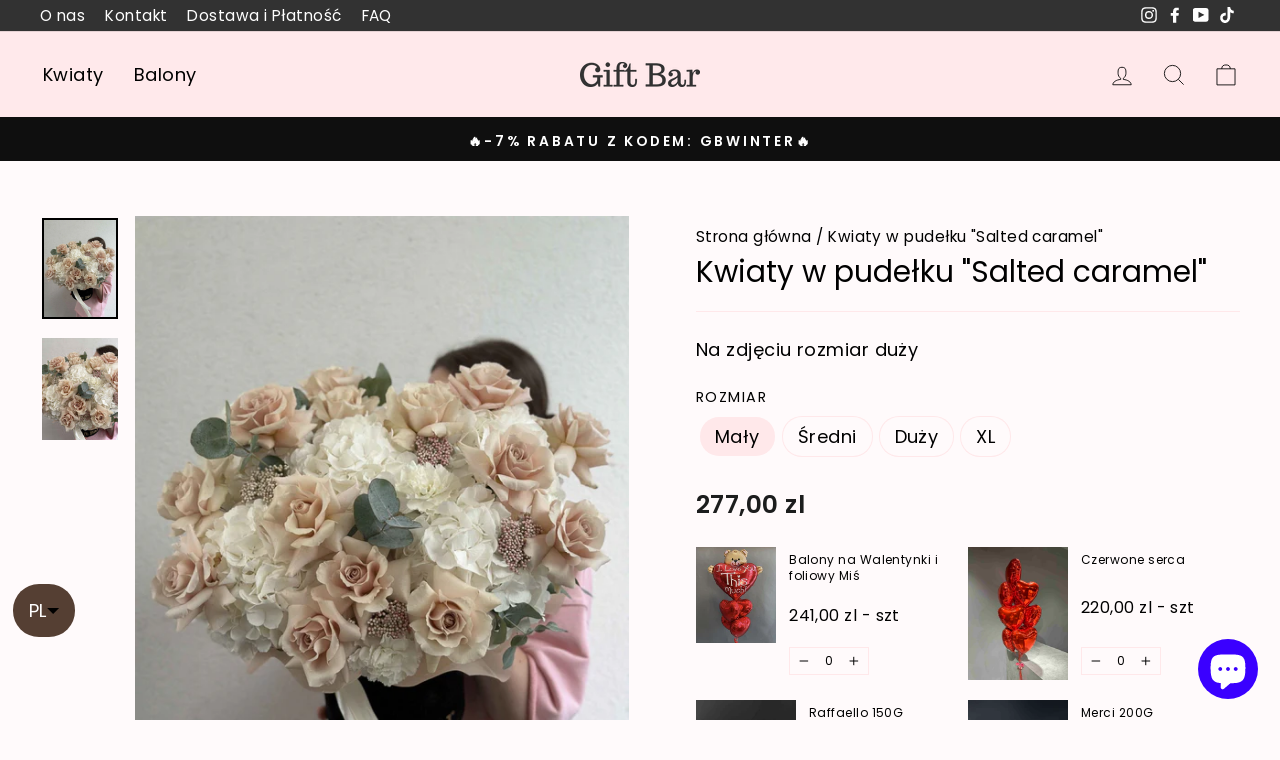

--- FILE ---
content_type: text/html; charset=utf-8
request_url: https://giftbar.pl/products/kwiaty-w-pudelku-salted-caramel
body_size: 49199
content:
<!doctype html>
<html class="no-js" lang="pl" dir="ltr">
  <head>
<meta name="smart-seo-integrated" content="true" />
<title>Kwiaty w pudełku &quot;Salted caramel&quot;</title>
<meta name="description" content="Skład bukietu: hortensja, róża, eucalyptus, goździk, ozothamnus. Rozmiar pudełka z kwiatami: Mały [ d:20-25 cm, w:20 cm ] Średni [ d:30-35 cm, w:28 cm] Duży [ d:45-55 cm, w:38 cm] XL [ d:70-80 cm, w:58 cm] Kompozycja może różnić się nieznacznie od przedstawionej na zdjęciu, ale pozostanie nadal piękna. Dostawa lub odbi" />
<meta name="smartseo-keyword" content="" />
<meta name="smartseo-timestamp" content="0" />


 <meta charset="utf-8">
    <meta http-equiv="X-UA-Compatible" content="IE=edge,chrome=1">
    <meta name="viewport" content="width=device-width,initial-scale=1">
    <meta name="theme-color" content="#ffe9eb">
    <link rel="canonical" href="https://giftbar.pl/products/kwiaty-w-pudelku-salted-caramel">
    <link rel="preconnect" href="https://cdn.shopify.com">
    <link rel="preconnect" href="https://fonts.shopifycdn.com">
    <link rel="dns-prefetch" href="https://productreviews.shopifycdn.com">
    <link rel="dns-prefetch" href="https://ajax.googleapis.com">
    <link rel="dns-prefetch" href="https://maps.googleapis.com">
    <link rel="dns-prefetch" href="https://maps.gstatic.com"><link rel="shortcut icon" href="//giftbar.pl/cdn/shop/files/gift-nobg_32x32.png?v=1644535001" type="image/png"/><title>Kwiaty w pudełku &quot;Salted caramel&quot;
&ndash; giftbar.pl
</title>
<meta property="og:site_name" content="giftbar.pl">
  <meta property="og:url" content="https://giftbar.pl/products/kwiaty-w-pudelku-salted-caramel">
  <meta property="og:title" content="Kwiaty w pudełku &quot;Salted caramel&quot;">
  <meta property="og:type" content="product">
  <meta property="og:description" content="Skład bukietu: hortensja, róża, eucalyptus, goździk, ozothamnus. Rozmiar pudełka z kwiatami: Mały [ d:20-25 cm, w:20 cm ] Średni [ d:30-35 cm, w:28 cm] Duży [ d:45-55 cm, w:38 cm] XL [ d:70-80 cm, w:58 cm] Kompozycja może różnić się nieznacznie od przedstawionej na zdjęciu, ale pozostanie nadal piękna. Dostawa lub odbi"><meta property="og:image" content="http://giftbar.pl/cdn/shop/files/Kwiatywpudelku_Saltedcaramel.jpg?v=1696798165">
    <meta property="og:image:secure_url" content="https://giftbar.pl/cdn/shop/files/Kwiatywpudelku_Saltedcaramel.jpg?v=1696798165">
    <meta property="og:image:width" content="1920">
    <meta property="og:image:height" content="2560"><meta name="twitter:site" content="@">
  <meta name="twitter:card" content="summary_large_image">
  <meta name="twitter:title" content="Kwiaty w pudełku "Salted caramel"">
  <meta name="twitter:description" content="Skład bukietu: hortensja, róża, eucalyptus, goździk, ozothamnus. Rozmiar pudełka z kwiatami: Mały [ d:20-25 cm, w:20 cm ] Średni [ d:30-35 cm, w:28 cm] Duży [ d:45-55 cm, w:38 cm] XL [ d:70-80 cm, w:58 cm] Kompozycja może różnić się nieznacznie od przedstawionej na zdjęciu, ale pozostanie nadal piękna. Dostawa lub odbi">
<style data-shopify>@font-face {
  font-family: Poppins;
  font-weight: 400;
  font-style: normal;
  font-display: swap;
  src: url("//giftbar.pl/cdn/fonts/poppins/poppins_n4.0ba78fa5af9b0e1a374041b3ceaadf0a43b41362.woff2") format("woff2"),
       url("//giftbar.pl/cdn/fonts/poppins/poppins_n4.214741a72ff2596839fc9760ee7a770386cf16ca.woff") format("woff");
}

  @font-face {
  font-family: Poppins;
  font-weight: 400;
  font-style: normal;
  font-display: swap;
  src: url("//giftbar.pl/cdn/fonts/poppins/poppins_n4.0ba78fa5af9b0e1a374041b3ceaadf0a43b41362.woff2") format("woff2"),
       url("//giftbar.pl/cdn/fonts/poppins/poppins_n4.214741a72ff2596839fc9760ee7a770386cf16ca.woff") format("woff");
}


  @font-face {
  font-family: Poppins;
  font-weight: 600;
  font-style: normal;
  font-display: swap;
  src: url("//giftbar.pl/cdn/fonts/poppins/poppins_n6.aa29d4918bc243723d56b59572e18228ed0786f6.woff2") format("woff2"),
       url("//giftbar.pl/cdn/fonts/poppins/poppins_n6.5f815d845fe073750885d5b7e619ee00e8111208.woff") format("woff");
}

  @font-face {
  font-family: Poppins;
  font-weight: 400;
  font-style: italic;
  font-display: swap;
  src: url("//giftbar.pl/cdn/fonts/poppins/poppins_i4.846ad1e22474f856bd6b81ba4585a60799a9f5d2.woff2") format("woff2"),
       url("//giftbar.pl/cdn/fonts/poppins/poppins_i4.56b43284e8b52fc64c1fd271f289a39e8477e9ec.woff") format("woff");
}

  @font-face {
  font-family: Poppins;
  font-weight: 600;
  font-style: italic;
  font-display: swap;
  src: url("//giftbar.pl/cdn/fonts/poppins/poppins_i6.bb8044d6203f492888d626dafda3c2999253e8e9.woff2") format("woff2"),
       url("//giftbar.pl/cdn/fonts/poppins/poppins_i6.e233dec1a61b1e7dead9f920159eda42280a02c3.woff") format("woff");
}

</style><style data-shopify>:root {
    --typeHeaderPrimary: Poppins;
    --typeHeaderFallback: sans-serif;
    --typeHeaderSize: 35px;
    --typeHeaderWeight: 400;
    --typeHeaderLineHeight: 1;
    --typeHeaderSpacing: 0.0em;

    --typeBasePrimary:Poppins;
    --typeBaseFallback:sans-serif;
    --typeBaseSize: 18px;
    --typeBaseWeight: 400;
    --typeBaseSpacing: 0.025em;
    --typeBaseLineHeight: 1.4;

    --typeCollectionTitle: 35px;

    --iconWeight: 2px;
    --iconLinecaps: miter;

    
      --buttonRadius: 0px;
    

    --colorGridOverlayOpacity: 0.1;
  }

  .placeholder-content {
    background-image: linear-gradient(100deg, #ffffff 40%, #f7f7f7 63%, #ffffff 79%);
  }</style><link href="//giftbar.pl/cdn/shop/t/47/assets/theme.css?v=67624185227097176421727181885" rel="stylesheet" type="text/css" media="all" />

    <script>
      document.documentElement.className = document.documentElement.className.replace('no-js', 'js');

      window.theme = window.theme || {};
      theme.routes = {
        home: "/",
        cart: "/cart.js",
        cartPage: "/cart",
        cartAdd: "/cart/add.js",
        cartChange: "/cart/change.js"
      };
      theme.strings = {
        soldOut: "Wyprzedany",
        unavailable: "Niedostępny",
        inStockLabel: "Dostępny, gotowy do wysyłki",
        stockLabel: "Niski stan magazynowy - [count] pozycji zostało ",
        willNotShipUntil: "I18n Error: Missing interpolation value \u0026quot;Data\u0026quot; for \u0026quot;Dostawa {{ Data }}\u0026quot;",
        willBeInStockAfter: "Ponownie dostępny  [date]",
        waitingForStock: "W procesie inwentaryzacji ",
        savePrice: "Zapisz [saved_amount]",
        cartEmpty: "Twój koszyk jest pusty.",
        cartTermsConfirmation: "Akceptuj warunki sprzedaży aby przejść do płatności ",
        searchCollections: "Kolekcje:",
        searchPages: "Strony:",
        searchArticles: "Artykuły:"
      };
      theme.settings = {
        dynamicVariantsEnable: true,
        cartType: "page",
        isCustomerTemplate: false,
        moneyFormat: "{{amount_with_comma_separator}} zl",
        saveType: "dollar",
        productImageSize: "portrait",
        productImageCover: true,
        predictiveSearch: true,
        predictiveSearchType: "product,article,page,collection",
        quickView: false,
        themeName: 'Impulse',
        themeVersion: "5.0.1"
      };
    </script>

    <script>window.performance && window.performance.mark && window.performance.mark('shopify.content_for_header.start');</script><meta name="facebook-domain-verification" content="iut44uyzhmkfg62snacyoac1io73zx">
<meta name="google-site-verification" content="VmfY5x6PgR_feyGdH-j-Cjx8l-iZH0jvIDpftYFFfhE">
<meta name="google-site-verification" content="VmfY5x6PgR_feyGdH-j-Cjx8l-iZH0jvIDpftYFFfhE">
<meta id="shopify-digital-wallet" name="shopify-digital-wallet" content="/60572467439/digital_wallets/dialog">
<meta name="shopify-checkout-api-token" content="c9003f87fc916c0007cf7d1dd327c595">
<meta id="in-context-paypal-metadata" data-shop-id="60572467439" data-venmo-supported="false" data-environment="production" data-locale="pl_PL" data-paypal-v4="true" data-currency="PLN">
<link rel="alternate" hreflang="x-default" href="https://giftbar.pl/products/kwiaty-w-pudelku-salted-caramel">
<link rel="alternate" hreflang="pl" href="https://giftbar.pl/products/kwiaty-w-pudelku-salted-caramel">
<link rel="alternate" hreflang="ru" href="https://giftbar.pl/ru/products/cvety-w-korobke-salted-caramel">
<link rel="alternate" hreflang="en" href="https://giftbar.pl/en/products/flowerbox-salted-caramel">
<link rel="alternate" type="application/json+oembed" href="https://giftbar.pl/products/kwiaty-w-pudelku-salted-caramel.oembed">
<script async="async" src="/checkouts/internal/preloads.js?locale=pl-PL"></script>
<script id="shopify-features" type="application/json">{"accessToken":"c9003f87fc916c0007cf7d1dd327c595","betas":["rich-media-storefront-analytics"],"domain":"giftbar.pl","predictiveSearch":true,"shopId":60572467439,"locale":"pl"}</script>
<script>var Shopify = Shopify || {};
Shopify.shop = "giftbar-pl.myshopify.com";
Shopify.locale = "pl";
Shopify.currency = {"active":"PLN","rate":"1.0"};
Shopify.country = "PL";
Shopify.theme = {"name":"Copy of GiftBar\/main 20.04.2024","id":161318175046,"schema_name":"Impulse","schema_version":"5.0.1","theme_store_id":null,"role":"main"};
Shopify.theme.handle = "null";
Shopify.theme.style = {"id":null,"handle":null};
Shopify.cdnHost = "giftbar.pl/cdn";
Shopify.routes = Shopify.routes || {};
Shopify.routes.root = "/";</script>
<script type="module">!function(o){(o.Shopify=o.Shopify||{}).modules=!0}(window);</script>
<script>!function(o){function n(){var o=[];function n(){o.push(Array.prototype.slice.apply(arguments))}return n.q=o,n}var t=o.Shopify=o.Shopify||{};t.loadFeatures=n(),t.autoloadFeatures=n()}(window);</script>
<script id="shop-js-analytics" type="application/json">{"pageType":"product"}</script>
<script defer="defer" async type="module" src="//giftbar.pl/cdn/shopifycloud/shop-js/modules/v2/client.init-shop-cart-sync_CBup9hwf.pl.esm.js"></script>
<script defer="defer" async type="module" src="//giftbar.pl/cdn/shopifycloud/shop-js/modules/v2/chunk.common_D_ekSGzr.esm.js"></script>
<script defer="defer" async type="module" src="//giftbar.pl/cdn/shopifycloud/shop-js/modules/v2/chunk.modal_Djuln7dH.esm.js"></script>
<script type="module">
  await import("//giftbar.pl/cdn/shopifycloud/shop-js/modules/v2/client.init-shop-cart-sync_CBup9hwf.pl.esm.js");
await import("//giftbar.pl/cdn/shopifycloud/shop-js/modules/v2/chunk.common_D_ekSGzr.esm.js");
await import("//giftbar.pl/cdn/shopifycloud/shop-js/modules/v2/chunk.modal_Djuln7dH.esm.js");

  window.Shopify.SignInWithShop?.initShopCartSync?.({"fedCMEnabled":true,"windoidEnabled":true});

</script>
<script>(function() {
  var isLoaded = false;
  function asyncLoad() {
    if (isLoaded) return;
    isLoaded = true;
    var urls = ["https:\/\/getbutton.io\/shopify\/widget\/60572467439.js?v=1658073064\u0026shop=giftbar-pl.myshopify.com","https:\/\/chimpstatic.com\/mcjs-connected\/js\/users\/c8902a40a53a726fb22536d7d\/4edf2da9f809474445d28d27a.js?shop=giftbar-pl.myshopify.com","https:\/\/static.klaviyo.com\/onsite\/js\/klaviyo.js?company_id=YxNxug\u0026shop=giftbar-pl.myshopify.com"];
    for (var i = 0; i < urls.length; i++) {
      var s = document.createElement('script');
      s.type = 'text/javascript';
      s.async = true;
      s.src = urls[i];
      var x = document.getElementsByTagName('script')[0];
      x.parentNode.insertBefore(s, x);
    }
  };
  if(window.attachEvent) {
    window.attachEvent('onload', asyncLoad);
  } else {
    window.addEventListener('load', asyncLoad, false);
  }
})();</script>
<script id="__st">var __st={"a":60572467439,"offset":3600,"reqid":"91b0153f-f265-4ce9-ab22-d3caf1548471-1769086236","pageurl":"giftbar.pl\/products\/kwiaty-w-pudelku-salted-caramel","u":"15e5b4a21dcd","p":"product","rtyp":"product","rid":8633023791430};</script>
<script>window.ShopifyPaypalV4VisibilityTracking = true;</script>
<script id="captcha-bootstrap">!function(){'use strict';const t='contact',e='account',n='new_comment',o=[[t,t],['blogs',n],['comments',n],[t,'customer']],c=[[e,'customer_login'],[e,'guest_login'],[e,'recover_customer_password'],[e,'create_customer']],r=t=>t.map((([t,e])=>`form[action*='/${t}']:not([data-nocaptcha='true']) input[name='form_type'][value='${e}']`)).join(','),a=t=>()=>t?[...document.querySelectorAll(t)].map((t=>t.form)):[];function s(){const t=[...o],e=r(t);return a(e)}const i='password',u='form_key',d=['recaptcha-v3-token','g-recaptcha-response','h-captcha-response',i],f=()=>{try{return window.sessionStorage}catch{return}},m='__shopify_v',_=t=>t.elements[u];function p(t,e,n=!1){try{const o=window.sessionStorage,c=JSON.parse(o.getItem(e)),{data:r}=function(t){const{data:e,action:n}=t;return t[m]||n?{data:e,action:n}:{data:t,action:n}}(c);for(const[e,n]of Object.entries(r))t.elements[e]&&(t.elements[e].value=n);n&&o.removeItem(e)}catch(o){console.error('form repopulation failed',{error:o})}}const l='form_type',E='cptcha';function T(t){t.dataset[E]=!0}const w=window,h=w.document,L='Shopify',v='ce_forms',y='captcha';let A=!1;((t,e)=>{const n=(g='f06e6c50-85a8-45c8-87d0-21a2b65856fe',I='https://cdn.shopify.com/shopifycloud/storefront-forms-hcaptcha/ce_storefront_forms_captcha_hcaptcha.v1.5.2.iife.js',D={infoText:'Chronione przez hCaptcha',privacyText:'Prywatność',termsText:'Warunki'},(t,e,n)=>{const o=w[L][v],c=o.bindForm;if(c)return c(t,g,e,D).then(n);var r;o.q.push([[t,g,e,D],n]),r=I,A||(h.body.append(Object.assign(h.createElement('script'),{id:'captcha-provider',async:!0,src:r})),A=!0)});var g,I,D;w[L]=w[L]||{},w[L][v]=w[L][v]||{},w[L][v].q=[],w[L][y]=w[L][y]||{},w[L][y].protect=function(t,e){n(t,void 0,e),T(t)},Object.freeze(w[L][y]),function(t,e,n,w,h,L){const[v,y,A,g]=function(t,e,n){const i=e?o:[],u=t?c:[],d=[...i,...u],f=r(d),m=r(i),_=r(d.filter((([t,e])=>n.includes(e))));return[a(f),a(m),a(_),s()]}(w,h,L),I=t=>{const e=t.target;return e instanceof HTMLFormElement?e:e&&e.form},D=t=>v().includes(t);t.addEventListener('submit',(t=>{const e=I(t);if(!e)return;const n=D(e)&&!e.dataset.hcaptchaBound&&!e.dataset.recaptchaBound,o=_(e),c=g().includes(e)&&(!o||!o.value);(n||c)&&t.preventDefault(),c&&!n&&(function(t){try{if(!f())return;!function(t){const e=f();if(!e)return;const n=_(t);if(!n)return;const o=n.value;o&&e.removeItem(o)}(t);const e=Array.from(Array(32),(()=>Math.random().toString(36)[2])).join('');!function(t,e){_(t)||t.append(Object.assign(document.createElement('input'),{type:'hidden',name:u})),t.elements[u].value=e}(t,e),function(t,e){const n=f();if(!n)return;const o=[...t.querySelectorAll(`input[type='${i}']`)].map((({name:t})=>t)),c=[...d,...o],r={};for(const[a,s]of new FormData(t).entries())c.includes(a)||(r[a]=s);n.setItem(e,JSON.stringify({[m]:1,action:t.action,data:r}))}(t,e)}catch(e){console.error('failed to persist form',e)}}(e),e.submit())}));const S=(t,e)=>{t&&!t.dataset[E]&&(n(t,e.some((e=>e===t))),T(t))};for(const o of['focusin','change'])t.addEventListener(o,(t=>{const e=I(t);D(e)&&S(e,y())}));const B=e.get('form_key'),M=e.get(l),P=B&&M;t.addEventListener('DOMContentLoaded',(()=>{const t=y();if(P)for(const e of t)e.elements[l].value===M&&p(e,B);[...new Set([...A(),...v().filter((t=>'true'===t.dataset.shopifyCaptcha))])].forEach((e=>S(e,t)))}))}(h,new URLSearchParams(w.location.search),n,t,e,['guest_login'])})(!0,!0)}();</script>
<script integrity="sha256-4kQ18oKyAcykRKYeNunJcIwy7WH5gtpwJnB7kiuLZ1E=" data-source-attribution="shopify.loadfeatures" defer="defer" src="//giftbar.pl/cdn/shopifycloud/storefront/assets/storefront/load_feature-a0a9edcb.js" crossorigin="anonymous"></script>
<script data-source-attribution="shopify.dynamic_checkout.dynamic.init">var Shopify=Shopify||{};Shopify.PaymentButton=Shopify.PaymentButton||{isStorefrontPortableWallets:!0,init:function(){window.Shopify.PaymentButton.init=function(){};var t=document.createElement("script");t.src="https://giftbar.pl/cdn/shopifycloud/portable-wallets/latest/portable-wallets.pl.js",t.type="module",document.head.appendChild(t)}};
</script>
<script data-source-attribution="shopify.dynamic_checkout.buyer_consent">
  function portableWalletsHideBuyerConsent(e){var t=document.getElementById("shopify-buyer-consent"),n=document.getElementById("shopify-subscription-policy-button");t&&n&&(t.classList.add("hidden"),t.setAttribute("aria-hidden","true"),n.removeEventListener("click",e))}function portableWalletsShowBuyerConsent(e){var t=document.getElementById("shopify-buyer-consent"),n=document.getElementById("shopify-subscription-policy-button");t&&n&&(t.classList.remove("hidden"),t.removeAttribute("aria-hidden"),n.addEventListener("click",e))}window.Shopify?.PaymentButton&&(window.Shopify.PaymentButton.hideBuyerConsent=portableWalletsHideBuyerConsent,window.Shopify.PaymentButton.showBuyerConsent=portableWalletsShowBuyerConsent);
</script>
<script data-source-attribution="shopify.dynamic_checkout.cart.bootstrap">document.addEventListener("DOMContentLoaded",(function(){function t(){return document.querySelector("shopify-accelerated-checkout-cart, shopify-accelerated-checkout")}if(t())Shopify.PaymentButton.init();else{new MutationObserver((function(e,n){t()&&(Shopify.PaymentButton.init(),n.disconnect())})).observe(document.body,{childList:!0,subtree:!0})}}));
</script>
<link id="shopify-accelerated-checkout-styles" rel="stylesheet" media="screen" href="https://giftbar.pl/cdn/shopifycloud/portable-wallets/latest/accelerated-checkout-backwards-compat.css" crossorigin="anonymous">
<style id="shopify-accelerated-checkout-cart">
        #shopify-buyer-consent {
  margin-top: 1em;
  display: inline-block;
  width: 100%;
}

#shopify-buyer-consent.hidden {
  display: none;
}

#shopify-subscription-policy-button {
  background: none;
  border: none;
  padding: 0;
  text-decoration: underline;
  font-size: inherit;
  cursor: pointer;
}

#shopify-subscription-policy-button::before {
  box-shadow: none;
}

      </style>

<script>window.performance && window.performance.mark && window.performance.mark('shopify.content_for_header.end');</script>

    <script src="//giftbar.pl/cdn/shop/t/47/assets/vendor-scripts-v10.js" defer="defer"></script><script src="//giftbar.pl/cdn/shop/t/47/assets/theme.min.js?v=7610658001675774471713566334" defer="defer"></script><link href="//giftbar.pl/cdn/shop/t/47/assets/custom.css?v=166197951555622454491713566334" rel="stylesheet" type="text/css" media="all" />
    <!-- Google Tag Manager -->
    <script>
      (function(w,d,s,l,i){w[l]=w[l]||[];w[l].push({'gtm.start':
      new Date().getTime(),event:'gtm.js'});var f=d.getElementsByTagName(s)[0],
      j=d.createElement(s),dl=l!='dataLayer'?'&l='+l:'';j.async=true;j.src=
      'https://www.googletagmanager.com/gtm.js?id='+i+dl;f.parentNode.insertBefore(j,f);
      })(window,document,'script','dataLayer','GTM-TDRHS3G');
    </script>
    <!-- End Google Tag Manager -->
    <meta name="google-site-verification" content="iEnx05ffmTPFwK_EAXjEzvH88JLZQl6PIO1-UMZaZV4" />
    <meta name="google-site-verification" content="j-FvxgOKKUCjymunI2i_ahDf_bwnCteHA6EViWt2Ilw" />
  



<script type="text/javascript">
window.dataLayer = window.dataLayer || [];

window.appStart = function(){
  window.productPageHandle = function(){

    var productName = "Kwiaty w pudełku Salted caramel";
    var productId = "8633023791430";
    var productPrice = "277,00";
    var productBrand = "giftbar.pl";
    var productCollection = "Kwiaty w pudełku";
    var productType = "kwiaty";
    var productSku = "";
    var productVariantId = "48635972780358";
    var productVariantTitle = "Mały";

    window.dataLayer.push({
      event: "analyzify_productDetail",
      productId: productId,
      productName: productName,
      productPrice: productPrice,
      productBrand: productBrand,
      productCategory: productCollection,
      productType: productType,
      productSku: productSku,
      productVariantId: productVariantId,
      productVariantTitle: productVariantTitle,
      currency: "PLN",
    });
  };


  
    productPageHandle();
  

}
appStart();
</script>
  <!-- BEGIN app block: shopify://apps/langshop/blocks/sdk/84899e01-2b29-42af-99d6-46d16daa2111 --><!-- BEGIN app snippet: config --><script type="text/javascript">
    /** Workaround for backward compatibility with old versions of localized themes */
    if (window.LangShopConfig && window.LangShopConfig.themeDynamics && window.LangShopConfig.themeDynamics.length) {
        themeDynamics = window.LangShopConfig.themeDynamics;
    } else {
        themeDynamics = [];
    }

    window.LangShopConfig = {
    "currentLanguage": "pl",
    "currentCurrency": "pln",
    "currentCountry": "PL",
    "shopifyLocales": [{"code":"pl","name":"Polski","endonym_name":"Polski","rootUrl":"\/"},{"code":"ru","name":"rosyjski","endonym_name":"русский","rootUrl":"\/ru"},{"code":"en","name":"Angielski","endonym_name":"English","rootUrl":"\/en"}    ],
    "shopifyCountries": [{"code":"PL","name":"Polska", "currency":"PLN"}    ],
    "shopifyCurrencies": ["PLN"],
    "originalLanguage": {"code":"pl","alias":null,"title":"Polish","icon":null,"published":true,"active":false},
    "targetLanguages": [{"code":"en","alias":null,"title":"English","icon":null,"published":true,"active":true},{"code":"ru","alias":null,"title":"Russian","icon":null,"published":true,"active":true}],
    "languagesSwitchers": {"languageCurrency":{"status":"published","desktop":{"isActive":true,"generalCustomize":{"template":null,"displayed":"language","language":"code","languageFlag":false,"currency":"code","currencyFlag":false,"switcher":"floating","position":"bottom-left","verticalSliderValue":83,"verticalSliderDimension":"px","horizontalSliderValue":13,"horizontalSliderDimension":"px"},"advancedCustomize":{"switcherStyle":{"flagRounding":99,"flagRoundingDimension":"px","flagPosition":"left","backgroundColor":"#553F33","padding":{"left":16,"top":14,"right":16,"bottom":14},"paddingDimension":"px","fontSize":18,"fontSizeDimension":"px","fontFamily":"inherit","fontColor":"#FFFFFF","borderWidth":0,"borderWidthDimension":"px","borderRadius":99,"borderRadiusDimension":"px","borderColor":"#FFFFFF"},"dropDownStyle":{"backgroundColor":"#553F33","padding":{"left":16,"top":12,"right":16,"bottom":12},"paddingDimension":"px","fontSize":18,"fontSizeDimension":"px","fontFamily":"inherit","fontColor":"#FFFFFF","borderWidth":0,"borderWidthDimension":"px","borderRadius":0,"borderRadiusDimension":"px","borderColor":"#FFFFFF"},"arrow":{"size":6,"sizeDimension":"px","color":"#000000"}}},"mobile":{"isActive":true,"sameAsDesktop":false,"generalCustomize":{"template":null,"displayed":"language","language":"code","languageFlag":false,"currency":"code","currencyFlag":false,"switcher":"floating","position":"bottom-left","verticalSliderValue":80,"verticalSliderDimension":"px","horizontalSliderValue":16,"horizontalSliderDimension":"px"},"advancedCustomize":{"switcherStyle":{"flagRounding":77,"flagRoundingDimension":"em","flagPosition":"left","backgroundColor":"#553F33","padding":{"left":16,"top":14,"right":16,"bottom":14},"paddingDimension":"px","fontSize":12,"fontSizeDimension":"px","fontFamily":"inherit","fontColor":"#FFFFFF","borderWidth":0,"borderWidthDimension":"px","borderRadius":99,"borderRadiusDimension":"px","borderColor":"#FFFFFF"},"dropDownStyle":{"backgroundColor":"#553F33","padding":{"left":16,"top":12,"right":16,"bottom":12},"paddingDimension":"px","fontSize":18,"fontSizeDimension":"px","fontFamily":"inherit","fontColor":"#FFFFFF","borderWidth":0,"borderWidthDimension":"px","borderRadius":0,"borderRadiusDimension":"px","borderColor":"#FFFFFF"},"arrow":{"size":6,"sizeDimension":"px","color":"#000000"}}}},"autoDetection":{"status":"disabled","alertType":"popup","popupContainer":{"position":"center","backgroundColor":"#FFFFFF","width":700,"widthDimension":"px","padding":{"left":20,"top":20,"right":20,"bottom":20},"paddingDimension":"px","borderWidth":0,"borderWidthDimension":"px","borderRadius":8,"borderRadiusDimension":"px","borderColor":"#FFFFFF","fontSize":18,"fontSizeDimension":"px","fontFamily":"inherit","fontColor":"#202223"},"bannerContainer":{"position":"top","backgroundColor":"#FFFFFF","width":8,"widthDimension":"px","padding":{"left":20,"top":20,"right":20,"bottom":20},"paddingDimension":"px","borderWidth":0,"borderWidthDimension":"px","borderRadius":8,"borderRadiusDimension":"px","borderColor":"#FFFFFF","fontSize":18,"fontSizeDimension":"px","fontFamily":"inherit","fontColor":"#202223"},"selectorContainer":{"backgroundColor":"#FFFFFF","padding":{"left":8,"top":8,"right":8,"bottom":8},"paddingDimension":"px","borderWidth":0,"borderWidthDimension":"px","borderRadius":8,"borderRadiusDimension":"px","borderColor":"#FFFFFF","fontSize":18,"fontSizeDimension":"px","fontFamily":"inherit","fontColor":"#202223"},"button":{"backgroundColor":"#FFFFFF","padding":{"left":8,"top":8,"right":8,"bottom":8},"paddingDimension":"px","borderWidth":0,"borderWidthDimension":"px","borderRadius":8,"borderRadiusDimension":"px","borderColor":"#FFFFFF","fontSize":18,"fontSizeDimension":"px","fontFamily":"inherit","fontColor":"#202223"},"closeIcon":{"size":16,"sizeDimension":"px","color":"#1D1D1D"}}},
    "defaultCurrency": {"code":"pln","title":"Zloty","icon":null,"rate":4.0014,"formatWithCurrency":" {{amount}} PLN","formatWithoutCurrency":" {{amount}}"},
    "targetCurrencies": [],
    "currenciesSwitchers": [{"id":47717185,"title":null,"type":"dropdown","status":"admin-only","display":"all","position":"bottom-left","offset":"10px","shortTitles":false,"isolateStyles":true,"icons":"rounded","sprite":"flags","defaultStyles":true,"devices":{"mobile":{"visible":true,"minWidth":null,"maxWidth":{"value":480,"dimension":"px"}},"tablet":{"visible":true,"minWidth":{"value":481,"dimension":"px"},"maxWidth":{"value":1023,"dimension":"px"}},"desktop":{"visible":true,"minWidth":{"value":1024,"dimension":"px"},"maxWidth":null}},"styles":{"dropdown":{"activeContainer":{"padding":{"top":{"value":8,"dimension":"px"},"right":{"value":10,"dimension":"px"},"bottom":{"value":8,"dimension":"px"},"left":{"value":10,"dimension":"px"}},"background":"rgba(255,255,255,.95)","borderRadius":{"topLeft":{"value":0,"dimension":"px"},"topRight":{"value":0,"dimension":"px"},"bottomLeft":{"value":0,"dimension":"px"},"bottomRight":{"value":0,"dimension":"px"}},"borderTop":{"color":"rgba(224, 224, 224, 1)","style":"solid","width":{"value":1,"dimension":"px"}},"borderRight":{"color":"rgba(224, 224, 224, 1)","style":"solid","width":{"value":1,"dimension":"px"}},"borderBottom":{"color":"rgba(224, 224, 224, 1)","style":"solid","width":{"value":1,"dimension":"px"}},"borderLeft":{"color":"rgba(224, 224, 224, 1)","style":"solid","width":{"value":1,"dimension":"px"}}},"activeContainerHovered":null,"activeItem":{"fontSize":{"value":13,"dimension":"px"},"fontFamily":"Open Sans","color":"rgba(39, 46, 49, 1)"},"activeItemHovered":null,"activeItemIcon":{"offset":{"value":10,"dimension":"px"},"position":"left"},"dropdownContainer":{"animation":"sliding","background":"rgba(255,255,255,.95)","borderRadius":{"topLeft":{"value":0,"dimension":"px"},"topRight":{"value":0,"dimension":"px"},"bottomLeft":{"value":0,"dimension":"px"},"bottomRight":{"value":0,"dimension":"px"}},"borderTop":{"color":"rgba(224, 224, 224, 1)","style":"solid","width":{"value":1,"dimension":"px"}},"borderRight":{"color":"rgba(224, 224, 224, 1)","style":"solid","width":{"value":1,"dimension":"px"}},"borderBottom":{"color":"rgba(224, 224, 224, 1)","style":"solid","width":{"value":1,"dimension":"px"}},"borderLeft":{"color":"rgba(224, 224, 224, 1)","style":"solid","width":{"value":1,"dimension":"px"}},"padding":{"top":{"value":0,"dimension":"px"},"right":{"value":0,"dimension":"px"},"bottom":{"value":0,"dimension":"px"},"left":{"value":0,"dimension":"px"}}},"dropdownContainerHovered":null,"dropdownItem":{"padding":{"top":{"value":8,"dimension":"px"},"right":{"value":10,"dimension":"px"},"bottom":{"value":8,"dimension":"px"},"left":{"value":10,"dimension":"px"}},"fontSize":{"value":13,"dimension":"px"},"fontFamily":"Open Sans","color":"rgba(39, 46, 49, 1)"},"dropdownItemHovered":{"color":"rgba(27, 160, 227, 1)"},"dropdownItemIcon":{"position":"left","offset":{"value":10,"dimension":"px"}},"arrow":{"color":"rgba(39, 46, 49, 1)","position":"right","offset":{"value":20,"dimension":"px"},"size":{"value":6,"dimension":"px"}}},"inline":{"container":{"background":"rgba(255,255,255,.95)","borderRadius":{"topLeft":{"value":4,"dimension":"px"},"topRight":{"value":4,"dimension":"px"},"bottomLeft":{"value":4,"dimension":"px"},"bottomRight":{"value":4,"dimension":"px"}},"borderTop":{"color":"rgba(224, 224, 224, 1)","style":"solid","width":{"value":1,"dimension":"px"}},"borderRight":{"color":"rgba(224, 224, 224, 1)","style":"solid","width":{"value":1,"dimension":"px"}},"borderBottom":{"color":"rgba(224, 224, 224, 1)","style":"solid","width":{"value":1,"dimension":"px"}},"borderLeft":{"color":"rgba(224, 224, 224, 1)","style":"solid","width":{"value":1,"dimension":"px"}}},"containerHovered":null,"item":{"background":"transparent","padding":{"top":{"value":8,"dimension":"px"},"right":{"value":10,"dimension":"px"},"bottom":{"value":8,"dimension":"px"},"left":{"value":10,"dimension":"px"}},"fontSize":{"value":13,"dimension":"px"},"fontFamily":"Open Sans","color":"rgba(39, 46, 49, 1)"},"itemHovered":{"background":"rgba(245, 245, 245, 1)","color":"rgba(39, 46, 49, 1)"},"itemActive":{"background":"rgba(245, 245, 245, 1)","color":"rgba(27, 160, 227, 1)"},"itemIcon":{"position":"left","offset":{"value":10,"dimension":"px"}}},"ios":{"activeContainer":{"padding":{"top":{"value":0,"dimension":"px"},"right":{"value":0,"dimension":"px"},"bottom":{"value":0,"dimension":"px"},"left":{"value":0,"dimension":"px"}},"background":"rgba(255,255,255,.95)","borderRadius":{"topLeft":{"value":0,"dimension":"px"},"topRight":{"value":0,"dimension":"px"},"bottomLeft":{"value":0,"dimension":"px"},"bottomRight":{"value":0,"dimension":"px"}},"borderTop":{"color":"rgba(224, 224, 224, 1)","style":"solid","width":{"value":1,"dimension":"px"}},"borderRight":{"color":"rgba(224, 224, 224, 1)","style":"solid","width":{"value":1,"dimension":"px"}},"borderBottom":{"color":"rgba(224, 224, 224, 1)","style":"solid","width":{"value":1,"dimension":"px"}},"borderLeft":{"color":"rgba(224, 224, 224, 1)","style":"solid","width":{"value":1,"dimension":"px"}}},"activeContainerHovered":null,"activeItem":{"fontSize":{"value":13,"dimension":"px"},"fontFamily":"Open Sans","color":"rgba(39, 46, 49, 1)","padding":{"top":{"value":8,"dimension":"px"},"right":{"value":10,"dimension":"px"},"bottom":{"value":8,"dimension":"px"},"left":{"value":10,"dimension":"px"}}},"activeItemHovered":null,"activeItemIcon":{"position":"left","offset":{"value":10,"dimension":"px"}},"modalOverlay":{"background":"rgba(0, 0, 0, 0.7)"},"wheelButtonsContainer":{"background":"rgba(255, 255, 255, 1)","padding":{"top":{"value":8,"dimension":"px"},"right":{"value":10,"dimension":"px"},"bottom":{"value":8,"dimension":"px"},"left":{"value":10,"dimension":"px"}},"borderTop":{"color":"rgba(224, 224, 224, 1)","style":"solid","width":{"value":0,"dimension":"px"}},"borderRight":{"color":"rgba(224, 224, 224, 1)","style":"solid","width":{"value":0,"dimension":"px"}},"borderBottom":{"color":"rgba(224, 224, 224, 1)","style":"solid","width":{"value":1,"dimension":"px"}},"borderLeft":{"color":"rgba(224, 224, 224, 1)","style":"solid","width":{"value":0,"dimension":"px"}}},"wheelCloseButton":{"fontSize":{"value":14,"dimension":"px"},"fontFamily":"Open Sans","color":"rgba(39, 46, 49, 1)","fontWeight":"bold"},"wheelCloseButtonHover":null,"wheelSubmitButton":{"fontSize":{"value":14,"dimension":"px"},"fontFamily":"Open Sans","color":"rgba(39, 46, 49, 1)","fontWeight":"bold"},"wheelSubmitButtonHover":null,"wheelPanelContainer":{"background":"rgba(255, 255, 255, 1)"},"wheelLine":{"borderTop":{"color":"rgba(224, 224, 224, 1)","style":"solid","width":{"value":1,"dimension":"px"}},"borderRight":{"color":"rgba(224, 224, 224, 1)","style":"solid","width":{"value":0,"dimension":"px"}},"borderBottom":{"color":"rgba(224, 224, 224, 1)","style":"solid","width":{"value":1,"dimension":"px"}},"borderLeft":{"color":"rgba(224, 224, 224, 1)","style":"solid","width":{"value":0,"dimension":"px"}}},"wheelItem":{"background":"transparent","padding":{"top":{"value":8,"dimension":"px"},"right":{"value":10,"dimension":"px"},"bottom":{"value":8,"dimension":"px"},"left":{"value":10,"dimension":"px"}},"fontSize":{"value":13,"dimension":"px"},"fontFamily":"Open Sans","color":"rgba(39, 46, 49, 1)","justifyContent":"flex-start"},"wheelItemIcon":{"position":"left","offset":{"value":10,"dimension":"px"}}},"modal":{"activeContainer":{"padding":{"top":{"value":0,"dimension":"px"},"right":{"value":0,"dimension":"px"},"bottom":{"value":0,"dimension":"px"},"left":{"value":0,"dimension":"px"}},"background":"rgba(255,255,255,.95)","borderRadius":{"topLeft":{"value":0,"dimension":"px"},"topRight":{"value":0,"dimension":"px"},"bottomLeft":{"value":0,"dimension":"px"},"bottomRight":{"value":0,"dimension":"px"}},"borderTop":{"color":"rgba(224, 224, 224, 1)","style":"solid","width":{"value":1,"dimension":"px"}},"borderRight":{"color":"rgba(224, 224, 224, 1)","style":"solid","width":{"value":1,"dimension":"px"}},"borderBottom":{"color":"rgba(224, 224, 224, 1)","style":"solid","width":{"value":1,"dimension":"px"}},"borderLeft":{"color":"rgba(224, 224, 224, 1)","style":"solid","width":{"value":1,"dimension":"px"}}},"activeContainerHovered":null,"activeItem":{"fontSize":{"value":13,"dimension":"px"},"fontFamily":"Open Sans","color":"rgba(39, 46, 49, 1)","padding":{"top":{"value":8,"dimension":"px"},"right":{"value":10,"dimension":"px"},"bottom":{"value":8,"dimension":"px"},"left":{"value":10,"dimension":"px"}}},"activeItemHovered":null,"activeItemIcon":{"position":"left","offset":{"value":10,"dimension":"px"}},"modalOverlay":{"background":"rgba(0, 0, 0, 0.7)"},"modalContent":{"animation":"sliding-down","background":"rgba(255, 255, 255, 1)","maxHeight":{"value":80,"dimension":"vh"},"maxWidth":{"value":80,"dimension":"vw"},"width":{"value":320,"dimension":"px"}},"modalContentHover":null,"modalItem":{"reverseElements":true,"fontSize":{"value":11,"dimension":"px"},"fontFamily":"Open Sans","color":"rgba(102, 102, 102, 1)","textTransform":"uppercase","fontWeight":"bold","justifyContent":"space-between","letterSpacing":{"value":3,"dimension":"px"},"padding":{"top":{"value":20,"dimension":"px"},"right":{"value":26,"dimension":"px"},"bottom":{"value":20,"dimension":"px"},"left":{"value":26,"dimension":"px"}}},"modalItemIcon":{"offset":{"value":20,"dimension":"px"}},"modalItemRadio":{"size":{"value":20,"dimension":"px"},"offset":{"value":20,"dimension":"px"},"color":"rgba(193, 202, 202, 1)"},"modalItemHovered":{"background":"rgba(255, 103, 99, 0.5)","color":"rgba(254, 236, 233, 1)"},"modalItemHoveredRadio":{"size":{"value":20,"dimension":"px"},"offset":{"value":20,"dimension":"px"},"color":"rgba(254, 236, 233, 1)"},"modalActiveItem":{"fontSize":{"value":15,"dimension":"px"},"color":"rgba(254, 236, 233, 1)","background":"rgba(255, 103, 99, 1)"},"modalActiveItemRadio":{"size":{"value":24,"dimension":"px"},"offset":{"value":18,"dimension":"px"},"color":"rgba(255, 255, 255, 1)"},"modalActiveItemHovered":null,"modalActiveItemHoveredRadio":null},"select":{"container":{"background":"rgba(255,255,255, 1)","borderRadius":{"topLeft":{"value":4,"dimension":"px"},"topRight":{"value":4,"dimension":"px"},"bottomLeft":{"value":4,"dimension":"px"},"bottomRight":{"value":4,"dimension":"px"}},"borderTop":{"color":"rgba(204, 204, 204, 1)","style":"solid","width":{"value":1,"dimension":"px"}},"borderRight":{"color":"rgba(204, 204, 204, 1)","style":"solid","width":{"value":1,"dimension":"px"}},"borderBottom":{"color":"rgba(204, 204, 204, 1)","style":"solid","width":{"value":1,"dimension":"px"}},"borderLeft":{"color":"rgba(204, 204, 204, 1)","style":"solid","width":{"value":1,"dimension":"px"}}},"text":{"padding":{"top":{"value":5,"dimension":"px"},"right":{"value":8,"dimension":"px"},"bottom":{"value":5,"dimension":"px"},"left":{"value":8,"dimension":"px"}},"fontSize":{"value":13,"dimension":"px"},"fontFamily":"Open Sans","color":"rgba(39, 46, 49, 1)"}}}}],
    "languageDetection": "browser",
    "languagesCountries": [{"code":"en","countries":["as","ai","ag","ar","aw","au","bs","bh","bd","bb","bz","bm","bw","br","io","bn","kh","cm","ca","ky","cx","cc","ck","cr","cy","dk","dm","eg","et","fk","fj","gm","gh","gi","gr","gl","gd","gu","gg","gy","hk","is","in","id","ie","im","il","jm","je","jo","ke","ki","kr","kw","la","lb","ls","lr","ly","my","mv","mt","mh","mu","fm","mc","ms","na","nr","np","an","nz","ni","ng","nu","nf","mp","om","pk","pw","pa","pg","ph","pn","pr","qa","rw","sh","kn","lc","vc","ws","sc","sl","sg","sb","so","za","gs","lk","sd","sr","sz","sy","tz","th","tl","tk","to","tt","tc","tv","ug","ae","gb","us","um","vu","vn","vg","vi","zm","zw","bq","ss","sx","cw"]},{"code":"pl","countries":["lt","pl"]},{"code":"ru","countries":["az","by","ee","ge","kz","kg","lv","md","mn","ru","tj","tm","ua","uz"]}],
    "languagesBrowsers": [{"code":"en","browsers":["en"]},{"code":"pl","browsers":["pl"]},{"code":"ru","browsers":["ru"]}],
    "currencyDetection": "language",
    "currenciesLanguages": null,
    "currenciesCountries": null,
    "recommendationAlert": {"type":"banner","status":"disabled","isolateStyles":true,"styles":{"banner":{"bannerContainer":{"position":"top","spacing":10,"borderTop":{"color":"rgba(0,0,0,0.2)","style":"solid","width":{"value":0,"dimension":"px"}},"borderRadius":{"topLeft":{"value":0,"dimension":"px"},"topRight":{"value":0,"dimension":"px"},"bottomLeft":{"value":0,"dimension":"px"},"bottomRight":{"value":0,"dimension":"px"}},"borderRight":{"color":"rgba(0,0,0,0.2)","style":"solid","width":{"value":0,"dimension":"px"}},"borderBottom":{"color":"rgba(0,0,0,0.2)","style":"solid","width":{"value":1,"dimension":"px"}},"borderLeft":{"color":"rgba(0,0,0,0.2)","style":"solid","width":{"value":0,"dimension":"px"}},"padding":{"top":{"value":15,"dimension":"px"},"right":{"value":20,"dimension":"px"},"bottom":{"value":15,"dimension":"px"},"left":{"value":20,"dimension":"px"}},"background":"rgba(255, 255, 255, 1)"},"bannerMessage":{"fontSize":{"value":16,"dimension":"px"},"fontFamily":"Open Sans","fontStyle":"normal","fontWeight":"normal","lineHeight":"1.5","color":"rgba(39, 46, 49, 1)"},"selectorContainer":{"background":"rgba(244,244,244, 1)","borderRadius":{"topLeft":{"value":2,"dimension":"px"},"topRight":{"value":2,"dimension":"px"},"bottomLeft":{"value":2,"dimension":"px"},"bottomRight":{"value":2,"dimension":"px"}},"borderTop":{"color":"rgba(204, 204, 204, 1)","style":"solid","width":{"value":0,"dimension":"px"}},"borderRight":{"color":"rgba(204, 204, 204, 1)","style":"solid","width":{"value":0,"dimension":"px"}},"borderBottom":{"color":"rgba(204, 204, 204, 1)","style":"solid","width":{"value":0,"dimension":"px"}},"borderLeft":{"color":"rgba(204, 204, 204, 1)","style":"solid","width":{"value":0,"dimension":"px"}}},"selectorContainerHovered":null,"selectorText":{"padding":{"top":{"value":8,"dimension":"px"},"right":{"value":8,"dimension":"px"},"bottom":{"value":8,"dimension":"px"},"left":{"value":8,"dimension":"px"}},"fontSize":{"value":16,"dimension":"px"},"fontFamily":"Open Sans","fontStyle":"normal","fontWeight":"normal","lineHeight":"1.5","color":"rgba(39, 46, 49, 1)"},"selectorTextHovered":null,"changeButton":{"borderTop":{"color":"transparent","style":"solid","width":{"value":0,"dimension":"px"}},"borderRight":{"color":"transparent","style":"solid","width":{"value":0,"dimension":"px"}},"borderBottom":{"color":"transparent","style":"solid","width":{"value":0,"dimension":"px"}},"borderLeft":{"color":"transparent","style":"solid","width":{"value":0,"dimension":"px"}},"fontSize":{"value":16,"dimension":"px"},"fontStyle":"normal","fontWeight":"normal","lineHeight":"1.5","borderRadius":{"topLeft":{"value":2,"dimension":"px"},"topRight":{"value":2,"dimension":"px"},"bottomLeft":{"value":2,"dimension":"px"},"bottomRight":{"value":2,"dimension":"px"}},"padding":{"top":{"value":8,"dimension":"px"},"right":{"value":8,"dimension":"px"},"bottom":{"value":8,"dimension":"px"},"left":{"value":8,"dimension":"px"}},"background":"rgba(0, 0, 0, 1)","color":"rgba(255, 255, 255, 1)"},"changeButtonHovered":null,"closeButton":{"alignSelf":"baseline","fontSize":{"value":16,"dimension":"px"},"color":"rgba(0, 0, 0, 1)"},"closeButtonHovered":null},"popup":{"popupContainer":{"maxWidth":{"value":30,"dimension":"rem"},"position":"bottom-left","spacing":10,"offset":{"value":1,"dimension":"em"},"borderTop":{"color":"rgba(0,0,0,0.2)","style":"solid","width":{"value":0,"dimension":"px"}},"borderRight":{"color":"rgba(0,0,0,0.2)","style":"solid","width":{"value":0,"dimension":"px"}},"borderBottom":{"color":"rgba(0,0,0,0.2)","style":"solid","width":{"value":1,"dimension":"px"}},"borderLeft":{"color":"rgba(0,0,0,0.2)","style":"solid","width":{"value":0,"dimension":"px"}},"borderRadius":{"topLeft":{"value":0,"dimension":"px"},"topRight":{"value":0,"dimension":"px"},"bottomLeft":{"value":0,"dimension":"px"},"bottomRight":{"value":0,"dimension":"px"}},"padding":{"top":{"value":15,"dimension":"px"},"right":{"value":20,"dimension":"px"},"bottom":{"value":15,"dimension":"px"},"left":{"value":20,"dimension":"px"}},"background":"rgba(255, 255, 255, 1)"},"popupMessage":{"fontSize":{"value":16,"dimension":"px"},"fontFamily":"Open Sans","fontStyle":"normal","fontWeight":"normal","lineHeight":"1.5","color":"rgba(39, 46, 49, 1)"},"selectorContainer":{"background":"rgba(244,244,244, 1)","borderRadius":{"topLeft":{"value":2,"dimension":"px"},"topRight":{"value":2,"dimension":"px"},"bottomLeft":{"value":2,"dimension":"px"},"bottomRight":{"value":2,"dimension":"px"}},"borderTop":{"color":"rgba(204, 204, 204, 1)","style":"solid","width":{"value":0,"dimension":"px"}},"borderRight":{"color":"rgba(204, 204, 204, 1)","style":"solid","width":{"value":0,"dimension":"px"}},"borderBottom":{"color":"rgba(204, 204, 204, 1)","style":"solid","width":{"value":0,"dimension":"px"}},"borderLeft":{"color":"rgba(204, 204, 204, 1)","style":"solid","width":{"value":0,"dimension":"px"}}},"selectorContainerHovered":null,"selectorText":{"padding":{"top":{"value":8,"dimension":"px"},"right":{"value":8,"dimension":"px"},"bottom":{"value":8,"dimension":"px"},"left":{"value":8,"dimension":"px"}},"fontSize":{"value":16,"dimension":"px"},"fontFamily":"Open Sans","fontStyle":"normal","fontWeight":"normal","lineHeight":"1.5","color":"rgba(39, 46, 49, 1)"},"selectorTextHovered":null,"changeButton":{"borderTop":{"color":"transparent","style":"solid","width":{"value":0,"dimension":"px"}},"borderRight":{"color":"transparent","style":"solid","width":{"value":0,"dimension":"px"}},"borderBottom":{"color":"transparent","style":"solid","width":{"value":0,"dimension":"px"}},"borderLeft":{"color":"transparent","style":"solid","width":{"value":0,"dimension":"px"}},"fontSize":{"value":16,"dimension":"px"},"fontStyle":"normal","fontWeight":"normal","lineHeight":"1.5","borderRadius":{"topLeft":{"value":2,"dimension":"px"},"topRight":{"value":2,"dimension":"px"},"bottomLeft":{"value":2,"dimension":"px"},"bottomRight":{"value":2,"dimension":"px"}},"padding":{"top":{"value":8,"dimension":"px"},"right":{"value":8,"dimension":"px"},"bottom":{"value":8,"dimension":"px"},"left":{"value":8,"dimension":"px"}},"background":"rgba(0, 0, 0, 1)","color":"rgba(255, 255, 255, 1)"},"changeButtonHovered":null,"closeButton":{"alignSelf":"baseline","fontSize":{"value":16,"dimension":"px"},"color":"rgba(0, 0, 0, 1)"},"closeButtonHovered":null}}},
    "thirdPartyApps": null,
    "currencyInQueryParam":true,
    "allowAutomaticRedirects":false,
    "storeMoneyFormat": "{{amount_with_comma_separator}} zl",
    "storeMoneyWithCurrencyFormat": "{{amount_with_comma_separator}} zl PLN",
    "themeDynamics": [    ],
    "themeDynamicsActive":false,
    "dynamicThemeDomObserverInterval": 0,
    "abilities":[{"id":1,"name":"use-analytics","expiresAt":null},{"id":2,"name":"use-agency-translation","expiresAt":null},{"id":3,"name":"use-free-translation","expiresAt":null},{"id":4,"name":"use-pro-translation","expiresAt":null},{"id":5,"name":"use-export-import","expiresAt":null},{"id":6,"name":"use-suggestions","expiresAt":null},{"id":7,"name":"use-revisions","expiresAt":null},{"id":8,"name":"use-mappings","expiresAt":null},{"id":9,"name":"use-dynamic-replacements","expiresAt":null},{"id":10,"name":"use-localized-theme","expiresAt":null},{"id":11,"name":"use-third-party-apps","expiresAt":null},{"id":12,"name":"use-translate-new-resources","expiresAt":null},{"id":13,"name":"use-selectors-customization","expiresAt":null},{"id":14,"name":"disable-branding","expiresAt":null},{"id":17,"name":"use-glossary","expiresAt":null}],
    "isAdmin":false,
    "isPreview":false,
    "i18n": {"pl": {
          "recommendation_alert": {
            "currency_language_suggestion": "Looks like {{ language }} and {{ currency }} are more preferred for you. Change language and currency?",
            "language_suggestion": "Looks like {{ language }} is more preferred for you. Change language?",
            "currency_suggestion": "Looks like {{ currency }} is more preferred for you. Change currency?",
            "change": "Change"
          },
          "switchers": {
            "ios_switcher": {
              "done": null,
              "close": null
            }
          },
          "languages": {"pl": "Polish"
,"en": "English"
,"ru": "Ru"

          },
          "currencies": {"pln": null}
        },"en": {
          "recommendation_alert": {
            "currency_language_suggestion": null,
            "language_suggestion": null,
            "currency_suggestion": null,
            "change": null
          },
          "switchers": {
            "ios_switcher": {
              "done": null,
              "close": null
            }
          },
          "languages": {"en": null

          },
          "currencies": {"pln": null}
        },"ru": {
          "recommendation_alert": {
            "currency_language_suggestion": null,
            "language_suggestion": null,
            "currency_suggestion": null,
            "change": null
          },
          "switchers": {
            "ios_switcher": {
              "done": null,
              "close": null
            }
          },
          "languages": {"ru": null

          },
          "currencies": {"pln": null}
        }}
    }
</script>
<!-- END app snippet -->

<script src="https://cdn.langshop.app/buckets/app/libs/storefront/sdk.js?proxy_prefix=/apps/langshop&source=tae" defer></script>


<!-- END app block --><!-- BEGIN app block: shopify://apps/klaviyo-email-marketing-sms/blocks/klaviyo-onsite-embed/2632fe16-c075-4321-a88b-50b567f42507 -->












  <script async src="https://static.klaviyo.com/onsite/js/YxNxug/klaviyo.js?company_id=YxNxug"></script>
  <script>!function(){if(!window.klaviyo){window._klOnsite=window._klOnsite||[];try{window.klaviyo=new Proxy({},{get:function(n,i){return"push"===i?function(){var n;(n=window._klOnsite).push.apply(n,arguments)}:function(){for(var n=arguments.length,o=new Array(n),w=0;w<n;w++)o[w]=arguments[w];var t="function"==typeof o[o.length-1]?o.pop():void 0,e=new Promise((function(n){window._klOnsite.push([i].concat(o,[function(i){t&&t(i),n(i)}]))}));return e}}})}catch(n){window.klaviyo=window.klaviyo||[],window.klaviyo.push=function(){var n;(n=window._klOnsite).push.apply(n,arguments)}}}}();</script>

  
    <script id="viewed_product">
      if (item == null) {
        var _learnq = _learnq || [];

        var MetafieldReviews = null
        var MetafieldYotpoRating = null
        var MetafieldYotpoCount = null
        var MetafieldLooxRating = null
        var MetafieldLooxCount = null
        var okendoProduct = null
        var okendoProductReviewCount = null
        var okendoProductReviewAverageValue = null
        try {
          // The following fields are used for Customer Hub recently viewed in order to add reviews.
          // This information is not part of __kla_viewed. Instead, it is part of __kla_viewed_reviewed_items
          MetafieldReviews = {};
          MetafieldYotpoRating = null
          MetafieldYotpoCount = null
          MetafieldLooxRating = null
          MetafieldLooxCount = null

          okendoProduct = null
          // If the okendo metafield is not legacy, it will error, which then requires the new json formatted data
          if (okendoProduct && 'error' in okendoProduct) {
            okendoProduct = null
          }
          okendoProductReviewCount = okendoProduct ? okendoProduct.reviewCount : null
          okendoProductReviewAverageValue = okendoProduct ? okendoProduct.reviewAverageValue : null
        } catch (error) {
          console.error('Error in Klaviyo onsite reviews tracking:', error);
        }

        var item = {
          Name: "Kwiaty w pudełku \"Salted caramel\"",
          ProductID: 8633023791430,
          Categories: ["Kwiaty w pudełku","Kwiaty z Dostawą w Warszawie","Walentynki"],
          ImageURL: "https://giftbar.pl/cdn/shop/files/Kwiatywpudelku_Saltedcaramel_grande.jpg?v=1696798165",
          URL: "https://giftbar.pl/products/kwiaty-w-pudelku-salted-caramel",
          Brand: "giftbar.pl",
          Price: "277,00 zl",
          Value: "277,00",
          CompareAtPrice: "0,00 zl"
        };
        _learnq.push(['track', 'Viewed Product', item]);
        _learnq.push(['trackViewedItem', {
          Title: item.Name,
          ItemId: item.ProductID,
          Categories: item.Categories,
          ImageUrl: item.ImageURL,
          Url: item.URL,
          Metadata: {
            Brand: item.Brand,
            Price: item.Price,
            Value: item.Value,
            CompareAtPrice: item.CompareAtPrice
          },
          metafields:{
            reviews: MetafieldReviews,
            yotpo:{
              rating: MetafieldYotpoRating,
              count: MetafieldYotpoCount,
            },
            loox:{
              rating: MetafieldLooxRating,
              count: MetafieldLooxCount,
            },
            okendo: {
              rating: okendoProductReviewAverageValue,
              count: okendoProductReviewCount,
            }
          }
        }]);
      }
    </script>
  




  <script>
    window.klaviyoReviewsProductDesignMode = false
  </script>







<!-- END app block --><script src="https://cdn.shopify.com/extensions/e8878072-2f6b-4e89-8082-94b04320908d/inbox-1254/assets/inbox-chat-loader.js" type="text/javascript" defer="defer"></script>
<link href="https://monorail-edge.shopifysvc.com" rel="dns-prefetch">
<script>(function(){if ("sendBeacon" in navigator && "performance" in window) {try {var session_token_from_headers = performance.getEntriesByType('navigation')[0].serverTiming.find(x => x.name == '_s').description;} catch {var session_token_from_headers = undefined;}var session_cookie_matches = document.cookie.match(/_shopify_s=([^;]*)/);var session_token_from_cookie = session_cookie_matches && session_cookie_matches.length === 2 ? session_cookie_matches[1] : "";var session_token = session_token_from_headers || session_token_from_cookie || "";function handle_abandonment_event(e) {var entries = performance.getEntries().filter(function(entry) {return /monorail-edge.shopifysvc.com/.test(entry.name);});if (!window.abandonment_tracked && entries.length === 0) {window.abandonment_tracked = true;var currentMs = Date.now();var navigation_start = performance.timing.navigationStart;var payload = {shop_id: 60572467439,url: window.location.href,navigation_start,duration: currentMs - navigation_start,session_token,page_type: "product"};window.navigator.sendBeacon("https://monorail-edge.shopifysvc.com/v1/produce", JSON.stringify({schema_id: "online_store_buyer_site_abandonment/1.1",payload: payload,metadata: {event_created_at_ms: currentMs,event_sent_at_ms: currentMs}}));}}window.addEventListener('pagehide', handle_abandonment_event);}}());</script>
<script id="web-pixels-manager-setup">(function e(e,d,r,n,o){if(void 0===o&&(o={}),!Boolean(null===(a=null===(i=window.Shopify)||void 0===i?void 0:i.analytics)||void 0===a?void 0:a.replayQueue)){var i,a;window.Shopify=window.Shopify||{};var t=window.Shopify;t.analytics=t.analytics||{};var s=t.analytics;s.replayQueue=[],s.publish=function(e,d,r){return s.replayQueue.push([e,d,r]),!0};try{self.performance.mark("wpm:start")}catch(e){}var l=function(){var e={modern:/Edge?\/(1{2}[4-9]|1[2-9]\d|[2-9]\d{2}|\d{4,})\.\d+(\.\d+|)|Firefox\/(1{2}[4-9]|1[2-9]\d|[2-9]\d{2}|\d{4,})\.\d+(\.\d+|)|Chrom(ium|e)\/(9{2}|\d{3,})\.\d+(\.\d+|)|(Maci|X1{2}).+ Version\/(15\.\d+|(1[6-9]|[2-9]\d|\d{3,})\.\d+)([,.]\d+|)( \(\w+\)|)( Mobile\/\w+|) Safari\/|Chrome.+OPR\/(9{2}|\d{3,})\.\d+\.\d+|(CPU[ +]OS|iPhone[ +]OS|CPU[ +]iPhone|CPU IPhone OS|CPU iPad OS)[ +]+(15[._]\d+|(1[6-9]|[2-9]\d|\d{3,})[._]\d+)([._]\d+|)|Android:?[ /-](13[3-9]|1[4-9]\d|[2-9]\d{2}|\d{4,})(\.\d+|)(\.\d+|)|Android.+Firefox\/(13[5-9]|1[4-9]\d|[2-9]\d{2}|\d{4,})\.\d+(\.\d+|)|Android.+Chrom(ium|e)\/(13[3-9]|1[4-9]\d|[2-9]\d{2}|\d{4,})\.\d+(\.\d+|)|SamsungBrowser\/([2-9]\d|\d{3,})\.\d+/,legacy:/Edge?\/(1[6-9]|[2-9]\d|\d{3,})\.\d+(\.\d+|)|Firefox\/(5[4-9]|[6-9]\d|\d{3,})\.\d+(\.\d+|)|Chrom(ium|e)\/(5[1-9]|[6-9]\d|\d{3,})\.\d+(\.\d+|)([\d.]+$|.*Safari\/(?![\d.]+ Edge\/[\d.]+$))|(Maci|X1{2}).+ Version\/(10\.\d+|(1[1-9]|[2-9]\d|\d{3,})\.\d+)([,.]\d+|)( \(\w+\)|)( Mobile\/\w+|) Safari\/|Chrome.+OPR\/(3[89]|[4-9]\d|\d{3,})\.\d+\.\d+|(CPU[ +]OS|iPhone[ +]OS|CPU[ +]iPhone|CPU IPhone OS|CPU iPad OS)[ +]+(10[._]\d+|(1[1-9]|[2-9]\d|\d{3,})[._]\d+)([._]\d+|)|Android:?[ /-](13[3-9]|1[4-9]\d|[2-9]\d{2}|\d{4,})(\.\d+|)(\.\d+|)|Mobile Safari.+OPR\/([89]\d|\d{3,})\.\d+\.\d+|Android.+Firefox\/(13[5-9]|1[4-9]\d|[2-9]\d{2}|\d{4,})\.\d+(\.\d+|)|Android.+Chrom(ium|e)\/(13[3-9]|1[4-9]\d|[2-9]\d{2}|\d{4,})\.\d+(\.\d+|)|Android.+(UC? ?Browser|UCWEB|U3)[ /]?(15\.([5-9]|\d{2,})|(1[6-9]|[2-9]\d|\d{3,})\.\d+)\.\d+|SamsungBrowser\/(5\.\d+|([6-9]|\d{2,})\.\d+)|Android.+MQ{2}Browser\/(14(\.(9|\d{2,})|)|(1[5-9]|[2-9]\d|\d{3,})(\.\d+|))(\.\d+|)|K[Aa][Ii]OS\/(3\.\d+|([4-9]|\d{2,})\.\d+)(\.\d+|)/},d=e.modern,r=e.legacy,n=navigator.userAgent;return n.match(d)?"modern":n.match(r)?"legacy":"unknown"}(),u="modern"===l?"modern":"legacy",c=(null!=n?n:{modern:"",legacy:""})[u],f=function(e){return[e.baseUrl,"/wpm","/b",e.hashVersion,"modern"===e.buildTarget?"m":"l",".js"].join("")}({baseUrl:d,hashVersion:r,buildTarget:u}),m=function(e){var d=e.version,r=e.bundleTarget,n=e.surface,o=e.pageUrl,i=e.monorailEndpoint;return{emit:function(e){var a=e.status,t=e.errorMsg,s=(new Date).getTime(),l=JSON.stringify({metadata:{event_sent_at_ms:s},events:[{schema_id:"web_pixels_manager_load/3.1",payload:{version:d,bundle_target:r,page_url:o,status:a,surface:n,error_msg:t},metadata:{event_created_at_ms:s}}]});if(!i)return console&&console.warn&&console.warn("[Web Pixels Manager] No Monorail endpoint provided, skipping logging."),!1;try{return self.navigator.sendBeacon.bind(self.navigator)(i,l)}catch(e){}var u=new XMLHttpRequest;try{return u.open("POST",i,!0),u.setRequestHeader("Content-Type","text/plain"),u.send(l),!0}catch(e){return console&&console.warn&&console.warn("[Web Pixels Manager] Got an unhandled error while logging to Monorail."),!1}}}}({version:r,bundleTarget:l,surface:e.surface,pageUrl:self.location.href,monorailEndpoint:e.monorailEndpoint});try{o.browserTarget=l,function(e){var d=e.src,r=e.async,n=void 0===r||r,o=e.onload,i=e.onerror,a=e.sri,t=e.scriptDataAttributes,s=void 0===t?{}:t,l=document.createElement("script"),u=document.querySelector("head"),c=document.querySelector("body");if(l.async=n,l.src=d,a&&(l.integrity=a,l.crossOrigin="anonymous"),s)for(var f in s)if(Object.prototype.hasOwnProperty.call(s,f))try{l.dataset[f]=s[f]}catch(e){}if(o&&l.addEventListener("load",o),i&&l.addEventListener("error",i),u)u.appendChild(l);else{if(!c)throw new Error("Did not find a head or body element to append the script");c.appendChild(l)}}({src:f,async:!0,onload:function(){if(!function(){var e,d;return Boolean(null===(d=null===(e=window.Shopify)||void 0===e?void 0:e.analytics)||void 0===d?void 0:d.initialized)}()){var d=window.webPixelsManager.init(e)||void 0;if(d){var r=window.Shopify.analytics;r.replayQueue.forEach((function(e){var r=e[0],n=e[1],o=e[2];d.publishCustomEvent(r,n,o)})),r.replayQueue=[],r.publish=d.publishCustomEvent,r.visitor=d.visitor,r.initialized=!0}}},onerror:function(){return m.emit({status:"failed",errorMsg:"".concat(f," has failed to load")})},sri:function(e){var d=/^sha384-[A-Za-z0-9+/=]+$/;return"string"==typeof e&&d.test(e)}(c)?c:"",scriptDataAttributes:o}),m.emit({status:"loading"})}catch(e){m.emit({status:"failed",errorMsg:(null==e?void 0:e.message)||"Unknown error"})}}})({shopId: 60572467439,storefrontBaseUrl: "https://giftbar.pl",extensionsBaseUrl: "https://extensions.shopifycdn.com/cdn/shopifycloud/web-pixels-manager",monorailEndpoint: "https://monorail-edge.shopifysvc.com/unstable/produce_batch",surface: "storefront-renderer",enabledBetaFlags: ["2dca8a86"],webPixelsConfigList: [{"id":"966328646","configuration":"{\"config\":\"{\\\"pixel_id\\\":\\\"G-GSHNRBXE22\\\",\\\"target_country\\\":\\\"PL\\\",\\\"gtag_events\\\":[{\\\"type\\\":\\\"begin_checkout\\\",\\\"action_label\\\":\\\"G-GSHNRBXE22\\\"},{\\\"type\\\":\\\"search\\\",\\\"action_label\\\":\\\"G-GSHNRBXE22\\\"},{\\\"type\\\":\\\"view_item\\\",\\\"action_label\\\":[\\\"G-GSHNRBXE22\\\",\\\"MC-8QXN9PYFHD\\\"]},{\\\"type\\\":\\\"purchase\\\",\\\"action_label\\\":[\\\"G-GSHNRBXE22\\\",\\\"MC-8QXN9PYFHD\\\"]},{\\\"type\\\":\\\"page_view\\\",\\\"action_label\\\":[\\\"G-GSHNRBXE22\\\",\\\"MC-8QXN9PYFHD\\\"]},{\\\"type\\\":\\\"add_payment_info\\\",\\\"action_label\\\":\\\"G-GSHNRBXE22\\\"},{\\\"type\\\":\\\"add_to_cart\\\",\\\"action_label\\\":\\\"G-GSHNRBXE22\\\"}],\\\"enable_monitoring_mode\\\":false}\"}","eventPayloadVersion":"v1","runtimeContext":"OPEN","scriptVersion":"b2a88bafab3e21179ed38636efcd8a93","type":"APP","apiClientId":1780363,"privacyPurposes":[],"dataSharingAdjustments":{"protectedCustomerApprovalScopes":["read_customer_address","read_customer_email","read_customer_name","read_customer_personal_data","read_customer_phone"]}},{"id":"443449670","configuration":"{\"pixel_id\":\"1129027211184047\",\"pixel_type\":\"facebook_pixel\",\"metaapp_system_user_token\":\"-\"}","eventPayloadVersion":"v1","runtimeContext":"OPEN","scriptVersion":"ca16bc87fe92b6042fbaa3acc2fbdaa6","type":"APP","apiClientId":2329312,"privacyPurposes":["ANALYTICS","MARKETING","SALE_OF_DATA"],"dataSharingAdjustments":{"protectedCustomerApprovalScopes":["read_customer_address","read_customer_email","read_customer_name","read_customer_personal_data","read_customer_phone"]}},{"id":"197198150","eventPayloadVersion":"v1","runtimeContext":"LAX","scriptVersion":"1","type":"CUSTOM","privacyPurposes":["ANALYTICS"],"name":"Google Analytics tag (migrated)"},{"id":"shopify-app-pixel","configuration":"{}","eventPayloadVersion":"v1","runtimeContext":"STRICT","scriptVersion":"0450","apiClientId":"shopify-pixel","type":"APP","privacyPurposes":["ANALYTICS","MARKETING"]},{"id":"shopify-custom-pixel","eventPayloadVersion":"v1","runtimeContext":"LAX","scriptVersion":"0450","apiClientId":"shopify-pixel","type":"CUSTOM","privacyPurposes":["ANALYTICS","MARKETING"]}],isMerchantRequest: false,initData: {"shop":{"name":"giftbar.pl","paymentSettings":{"currencyCode":"PLN"},"myshopifyDomain":"giftbar-pl.myshopify.com","countryCode":"PL","storefrontUrl":"https:\/\/giftbar.pl"},"customer":null,"cart":null,"checkout":null,"productVariants":[{"price":{"amount":277.0,"currencyCode":"PLN"},"product":{"title":"Kwiaty w pudełku \"Salted caramel\"","vendor":"giftbar.pl","id":"8633023791430","untranslatedTitle":"Kwiaty w pudełku \"Salted caramel\"","url":"\/products\/kwiaty-w-pudelku-salted-caramel","type":"kwiaty"},"id":"48635972780358","image":{"src":"\/\/giftbar.pl\/cdn\/shop\/files\/Kwiatywpudelku_Saltedcaramel.jpg?v=1696798165"},"sku":"","title":"Mały","untranslatedTitle":"Mały"},{"price":{"amount":557.0,"currencyCode":"PLN"},"product":{"title":"Kwiaty w pudełku \"Salted caramel\"","vendor":"giftbar.pl","id":"8633023791430","untranslatedTitle":"Kwiaty w pudełku \"Salted caramel\"","url":"\/products\/kwiaty-w-pudelku-salted-caramel","type":"kwiaty"},"id":"48635972813126","image":{"src":"\/\/giftbar.pl\/cdn\/shop\/files\/Kwiatywpudelku_Saltedcaramel.jpg?v=1696798165"},"sku":"","title":"Średni","untranslatedTitle":"Średni"},{"price":{"amount":777.0,"currencyCode":"PLN"},"product":{"title":"Kwiaty w pudełku \"Salted caramel\"","vendor":"giftbar.pl","id":"8633023791430","untranslatedTitle":"Kwiaty w pudełku \"Salted caramel\"","url":"\/products\/kwiaty-w-pudelku-salted-caramel","type":"kwiaty"},"id":"48635972845894","image":{"src":"\/\/giftbar.pl\/cdn\/shop\/files\/Kwiatywpudelku_Saltedcaramel.jpg?v=1696798165"},"sku":"","title":"Duży","untranslatedTitle":"Duży"},{"price":{"amount":1237.0,"currencyCode":"PLN"},"product":{"title":"Kwiaty w pudełku \"Salted caramel\"","vendor":"giftbar.pl","id":"8633023791430","untranslatedTitle":"Kwiaty w pudełku \"Salted caramel\"","url":"\/products\/kwiaty-w-pudelku-salted-caramel","type":"kwiaty"},"id":"48635972878662","image":{"src":"\/\/giftbar.pl\/cdn\/shop\/files\/Kwiatywpudelku_Saltedcaramel.jpg?v=1696798165"},"sku":"","title":"XL","untranslatedTitle":"XL"}],"purchasingCompany":null},},"https://giftbar.pl/cdn","fcfee988w5aeb613cpc8e4bc33m6693e112",{"modern":"","legacy":""},{"shopId":"60572467439","storefrontBaseUrl":"https:\/\/giftbar.pl","extensionBaseUrl":"https:\/\/extensions.shopifycdn.com\/cdn\/shopifycloud\/web-pixels-manager","surface":"storefront-renderer","enabledBetaFlags":"[\"2dca8a86\"]","isMerchantRequest":"false","hashVersion":"fcfee988w5aeb613cpc8e4bc33m6693e112","publish":"custom","events":"[[\"page_viewed\",{}],[\"product_viewed\",{\"productVariant\":{\"price\":{\"amount\":277.0,\"currencyCode\":\"PLN\"},\"product\":{\"title\":\"Kwiaty w pudełku \\\"Salted caramel\\\"\",\"vendor\":\"giftbar.pl\",\"id\":\"8633023791430\",\"untranslatedTitle\":\"Kwiaty w pudełku \\\"Salted caramel\\\"\",\"url\":\"\/products\/kwiaty-w-pudelku-salted-caramel\",\"type\":\"kwiaty\"},\"id\":\"48635972780358\",\"image\":{\"src\":\"\/\/giftbar.pl\/cdn\/shop\/files\/Kwiatywpudelku_Saltedcaramel.jpg?v=1696798165\"},\"sku\":\"\",\"title\":\"Mały\",\"untranslatedTitle\":\"Mały\"}}]]"});</script><script>
  window.ShopifyAnalytics = window.ShopifyAnalytics || {};
  window.ShopifyAnalytics.meta = window.ShopifyAnalytics.meta || {};
  window.ShopifyAnalytics.meta.currency = 'PLN';
  var meta = {"product":{"id":8633023791430,"gid":"gid:\/\/shopify\/Product\/8633023791430","vendor":"giftbar.pl","type":"kwiaty","handle":"kwiaty-w-pudelku-salted-caramel","variants":[{"id":48635972780358,"price":27700,"name":"Kwiaty w pudełku \"Salted caramel\" - Mały","public_title":"Mały","sku":""},{"id":48635972813126,"price":55700,"name":"Kwiaty w pudełku \"Salted caramel\" - Średni","public_title":"Średni","sku":""},{"id":48635972845894,"price":77700,"name":"Kwiaty w pudełku \"Salted caramel\" - Duży","public_title":"Duży","sku":""},{"id":48635972878662,"price":123700,"name":"Kwiaty w pudełku \"Salted caramel\" - XL","public_title":"XL","sku":""}],"remote":false},"page":{"pageType":"product","resourceType":"product","resourceId":8633023791430,"requestId":"91b0153f-f265-4ce9-ab22-d3caf1548471-1769086236"}};
  for (var attr in meta) {
    window.ShopifyAnalytics.meta[attr] = meta[attr];
  }
</script>
<script class="analytics">
  (function () {
    var customDocumentWrite = function(content) {
      var jquery = null;

      if (window.jQuery) {
        jquery = window.jQuery;
      } else if (window.Checkout && window.Checkout.$) {
        jquery = window.Checkout.$;
      }

      if (jquery) {
        jquery('body').append(content);
      }
    };

    var hasLoggedConversion = function(token) {
      if (token) {
        return document.cookie.indexOf('loggedConversion=' + token) !== -1;
      }
      return false;
    }

    var setCookieIfConversion = function(token) {
      if (token) {
        var twoMonthsFromNow = new Date(Date.now());
        twoMonthsFromNow.setMonth(twoMonthsFromNow.getMonth() + 2);

        document.cookie = 'loggedConversion=' + token + '; expires=' + twoMonthsFromNow;
      }
    }

    var trekkie = window.ShopifyAnalytics.lib = window.trekkie = window.trekkie || [];
    if (trekkie.integrations) {
      return;
    }
    trekkie.methods = [
      'identify',
      'page',
      'ready',
      'track',
      'trackForm',
      'trackLink'
    ];
    trekkie.factory = function(method) {
      return function() {
        var args = Array.prototype.slice.call(arguments);
        args.unshift(method);
        trekkie.push(args);
        return trekkie;
      };
    };
    for (var i = 0; i < trekkie.methods.length; i++) {
      var key = trekkie.methods[i];
      trekkie[key] = trekkie.factory(key);
    }
    trekkie.load = function(config) {
      trekkie.config = config || {};
      trekkie.config.initialDocumentCookie = document.cookie;
      var first = document.getElementsByTagName('script')[0];
      var script = document.createElement('script');
      script.type = 'text/javascript';
      script.onerror = function(e) {
        var scriptFallback = document.createElement('script');
        scriptFallback.type = 'text/javascript';
        scriptFallback.onerror = function(error) {
                var Monorail = {
      produce: function produce(monorailDomain, schemaId, payload) {
        var currentMs = new Date().getTime();
        var event = {
          schema_id: schemaId,
          payload: payload,
          metadata: {
            event_created_at_ms: currentMs,
            event_sent_at_ms: currentMs
          }
        };
        return Monorail.sendRequest("https://" + monorailDomain + "/v1/produce", JSON.stringify(event));
      },
      sendRequest: function sendRequest(endpointUrl, payload) {
        // Try the sendBeacon API
        if (window && window.navigator && typeof window.navigator.sendBeacon === 'function' && typeof window.Blob === 'function' && !Monorail.isIos12()) {
          var blobData = new window.Blob([payload], {
            type: 'text/plain'
          });

          if (window.navigator.sendBeacon(endpointUrl, blobData)) {
            return true;
          } // sendBeacon was not successful

        } // XHR beacon

        var xhr = new XMLHttpRequest();

        try {
          xhr.open('POST', endpointUrl);
          xhr.setRequestHeader('Content-Type', 'text/plain');
          xhr.send(payload);
        } catch (e) {
          console.log(e);
        }

        return false;
      },
      isIos12: function isIos12() {
        return window.navigator.userAgent.lastIndexOf('iPhone; CPU iPhone OS 12_') !== -1 || window.navigator.userAgent.lastIndexOf('iPad; CPU OS 12_') !== -1;
      }
    };
    Monorail.produce('monorail-edge.shopifysvc.com',
      'trekkie_storefront_load_errors/1.1',
      {shop_id: 60572467439,
      theme_id: 161318175046,
      app_name: "storefront",
      context_url: window.location.href,
      source_url: "//giftbar.pl/cdn/s/trekkie.storefront.1bbfab421998800ff09850b62e84b8915387986d.min.js"});

        };
        scriptFallback.async = true;
        scriptFallback.src = '//giftbar.pl/cdn/s/trekkie.storefront.1bbfab421998800ff09850b62e84b8915387986d.min.js';
        first.parentNode.insertBefore(scriptFallback, first);
      };
      script.async = true;
      script.src = '//giftbar.pl/cdn/s/trekkie.storefront.1bbfab421998800ff09850b62e84b8915387986d.min.js';
      first.parentNode.insertBefore(script, first);
    };
    trekkie.load(
      {"Trekkie":{"appName":"storefront","development":false,"defaultAttributes":{"shopId":60572467439,"isMerchantRequest":null,"themeId":161318175046,"themeCityHash":"8943363474977115570","contentLanguage":"pl","currency":"PLN","eventMetadataId":"9e4e0449-8ae0-4709-93c1-60c7c6268ba0"},"isServerSideCookieWritingEnabled":true,"monorailRegion":"shop_domain","enabledBetaFlags":["65f19447","bdb960ec"]},"Session Attribution":{},"S2S":{"facebookCapiEnabled":true,"source":"trekkie-storefront-renderer","apiClientId":580111}}
    );

    var loaded = false;
    trekkie.ready(function() {
      if (loaded) return;
      loaded = true;

      window.ShopifyAnalytics.lib = window.trekkie;

      var originalDocumentWrite = document.write;
      document.write = customDocumentWrite;
      try { window.ShopifyAnalytics.merchantGoogleAnalytics.call(this); } catch(error) {};
      document.write = originalDocumentWrite;

      window.ShopifyAnalytics.lib.page(null,{"pageType":"product","resourceType":"product","resourceId":8633023791430,"requestId":"91b0153f-f265-4ce9-ab22-d3caf1548471-1769086236","shopifyEmitted":true});

      var match = window.location.pathname.match(/checkouts\/(.+)\/(thank_you|post_purchase)/)
      var token = match? match[1]: undefined;
      if (!hasLoggedConversion(token)) {
        setCookieIfConversion(token);
        window.ShopifyAnalytics.lib.track("Viewed Product",{"currency":"PLN","variantId":48635972780358,"productId":8633023791430,"productGid":"gid:\/\/shopify\/Product\/8633023791430","name":"Kwiaty w pudełku \"Salted caramel\" - Mały","price":"277.00","sku":"","brand":"giftbar.pl","variant":"Mały","category":"kwiaty","nonInteraction":true,"remote":false},undefined,undefined,{"shopifyEmitted":true});
      window.ShopifyAnalytics.lib.track("monorail:\/\/trekkie_storefront_viewed_product\/1.1",{"currency":"PLN","variantId":48635972780358,"productId":8633023791430,"productGid":"gid:\/\/shopify\/Product\/8633023791430","name":"Kwiaty w pudełku \"Salted caramel\" - Mały","price":"277.00","sku":"","brand":"giftbar.pl","variant":"Mały","category":"kwiaty","nonInteraction":true,"remote":false,"referer":"https:\/\/giftbar.pl\/products\/kwiaty-w-pudelku-salted-caramel"});
      }
    });


        var eventsListenerScript = document.createElement('script');
        eventsListenerScript.async = true;
        eventsListenerScript.src = "//giftbar.pl/cdn/shopifycloud/storefront/assets/shop_events_listener-3da45d37.js";
        document.getElementsByTagName('head')[0].appendChild(eventsListenerScript);

})();</script>
  <script>
  if (!window.ga || (window.ga && typeof window.ga !== 'function')) {
    window.ga = function ga() {
      (window.ga.q = window.ga.q || []).push(arguments);
      if (window.Shopify && window.Shopify.analytics && typeof window.Shopify.analytics.publish === 'function') {
        window.Shopify.analytics.publish("ga_stub_called", {}, {sendTo: "google_osp_migration"});
      }
      console.error("Shopify's Google Analytics stub called with:", Array.from(arguments), "\nSee https://help.shopify.com/manual/promoting-marketing/pixels/pixel-migration#google for more information.");
    };
    if (window.Shopify && window.Shopify.analytics && typeof window.Shopify.analytics.publish === 'function') {
      window.Shopify.analytics.publish("ga_stub_initialized", {}, {sendTo: "google_osp_migration"});
    }
  }
</script>
<script
  defer
  src="https://giftbar.pl/cdn/shopifycloud/perf-kit/shopify-perf-kit-3.0.4.min.js"
  data-application="storefront-renderer"
  data-shop-id="60572467439"
  data-render-region="gcp-us-east1"
  data-page-type="product"
  data-theme-instance-id="161318175046"
  data-theme-name="Impulse"
  data-theme-version="5.0.1"
  data-monorail-region="shop_domain"
  data-resource-timing-sampling-rate="10"
  data-shs="true"
  data-shs-beacon="true"
  data-shs-export-with-fetch="true"
  data-shs-logs-sample-rate="1"
  data-shs-beacon-endpoint="https://giftbar.pl/api/collect"
></script>
</head>
  

  <body class="template-product " data-center-text="true" data-button_style="square" data-type_header_capitalize="false" data-type_headers_align_text="false" data-type_product_capitalize="false" data-swatch_style="round" >
    <a class="in-page-link visually-hidden skip-link" href="#MainContent">Przejdź do treści</a>

    <div id="PageContainer" class="page-container">
      <div class="transition-body"><div id="shopify-section-header" class="shopify-section">

<div id="NavDrawer" class="drawer drawer--left">
  <div class="drawer__contents">
    <div class="drawer__fixed-header">
      <div class="drawer__header appear-animation appear-delay-1">
        <div class="h2 drawer__title"></div>
        <div class="drawer__close">
          <button type="button" class="drawer__close-button js-drawer-close">
            <svg aria-hidden="true" focusable="false" role="presentation" class="icon icon-close" viewBox="0 0 64 64"><path d="M19 17.61l27.12 27.13m0-27.12L19 44.74"/></svg>
            <span class="icon__fallback-text">Zamknij menu</span>
          </button>
        </div>
      </div>
    </div>
    <div class="drawer__scrollable">
      <ul class="mobile-nav" role="navigation" aria-label="Primary"><li class="mobile-nav__item appear-animation appear-delay-2"><div class="mobile-nav__has-sublist"><a href="/collections/bukiety-kwiatow"
                    class="mobile-nav__link mobile-nav__link--top-level"
                    id="Label-collections-bukiety-kwiatow1"
                    >
                    Kwiaty
                  </a>
                  <div class="mobile-nav__toggle">
                    <button type="button"
                      aria-controls="Linklist-collections-bukiety-kwiatow1"
                      aria-labelledby="Label-collections-bukiety-kwiatow1"
                      class="collapsible-trigger collapsible--auto-height"><span class="collapsible-trigger__icon collapsible-trigger__icon--open" role="presentation">
  <svg aria-hidden="true" focusable="false" role="presentation" class="icon icon--wide icon-chevron-down" viewBox="0 0 28 16"><path d="M1.57 1.59l12.76 12.77L27.1 1.59" stroke-width="2" stroke="#000" fill="none" fill-rule="evenodd"/></svg>
</span>
</button>
                  </div></div><div id="Linklist-collections-bukiety-kwiatow1"
                class="mobile-nav__sublist collapsible-content collapsible-content--all"
                >
                <div class="collapsible-content__inner">
                  <ul class="mobile-nav__sublist"><li class="mobile-nav__item">
                        <div class="mobile-nav__child-item"><button type="button"
                            aria-controls="Sublinklist-collections-bukiety-kwiatow1-1"
                            class="mobile-nav__link--button collapsible-trigger">
                              <span class="mobile-nav__faux-link">Kolekcje</span><span class="collapsible-trigger__icon collapsible-trigger__icon--circle collapsible-trigger__icon--open" role="presentation">
  <svg aria-hidden="true" focusable="false" role="presentation" class="icon icon--wide icon-chevron-down" viewBox="0 0 28 16"><path d="M1.57 1.59l12.76 12.77L27.1 1.59" stroke-width="2" stroke="#000" fill="none" fill-rule="evenodd"/></svg>
</span>
</button></div><div
                            id="Sublinklist-collections-bukiety-kwiatow1-1"
                            aria-labelledby="Sublabel-1"
                            class="mobile-nav__sublist collapsible-content collapsible-content--all"
                            >
                            <div class="collapsible-content__inner">
                              <ul class="mobile-nav__grandchildlist"><li class="mobile-nav__item">
                                    <a href="/collections/bukiety-kwiatow" class="mobile-nav__link">
                                      Bukiety kwiatów
                                    </a>
                                  </li><li class="mobile-nav__item">
                                    <a href="/collections/mono-bukiety" class="mobile-nav__link">
                                      Mono bukiety
                                    </a>
                                  </li><li class="mobile-nav__item">
                                    <a href="/collections/bukiet-roz" class="mobile-nav__link">
                                      Róże
                                    </a>
                                  </li><li class="mobile-nav__item">
                                    <a href="/collections/bukiety-piwonii" class="mobile-nav__link">
                                      Piwonie
                                    </a>
                                  </li><li class="mobile-nav__item">
                                    <a href="/collections/bukiety-z-hortensji" class="mobile-nav__link">
                                      Hortensje
                                    </a>
                                  </li><li class="mobile-nav__item">
                                    <a href="/collections/bukiet-tulipanow" class="mobile-nav__link">
                                      Tulipany
                                    </a>
                                  </li><li class="mobile-nav__item">
                                    <a href="/collections/kwiaty-w-pudelku" class="mobile-nav__link">
                                      Kwiaty w pudełku
                                    </a>
                                  </li><li class="mobile-nav__item">
                                    <a href="/collections/kwiaty-w-koszu" class="mobile-nav__link">
                                      Kwiaty w koszu
                                    </a>
                                  </li><li class="mobile-nav__item">
                                    <a href="/collections/queen-size" class="mobile-nav__link">
                                      Queen Size
                                    </a>
                                  </li></ul>
                            </div>
                          </div></li></ul>
                </div>
              </div></li><li class="mobile-nav__item appear-animation appear-delay-3"><div class="mobile-nav__has-sublist"><a href="/collections/balony"
                    class="mobile-nav__link mobile-nav__link--top-level"
                    id="Label-collections-balony2"
                    >
                    Balony
                  </a>
                  <div class="mobile-nav__toggle">
                    <button type="button"
                      aria-controls="Linklist-collections-balony2"
                      aria-labelledby="Label-collections-balony2"
                      class="collapsible-trigger collapsible--auto-height"><span class="collapsible-trigger__icon collapsible-trigger__icon--open" role="presentation">
  <svg aria-hidden="true" focusable="false" role="presentation" class="icon icon--wide icon-chevron-down" viewBox="0 0 28 16"><path d="M1.57 1.59l12.76 12.77L27.1 1.59" stroke-width="2" stroke="#000" fill="none" fill-rule="evenodd"/></svg>
</span>
</button>
                  </div></div><div id="Linklist-collections-balony2"
                class="mobile-nav__sublist collapsible-content collapsible-content--all"
                >
                <div class="collapsible-content__inner">
                  <ul class="mobile-nav__sublist"><li class="mobile-nav__item">
                        <div class="mobile-nav__child-item"><button type="button"
                            aria-controls="Sublinklist-collections-balony2-1"
                            class="mobile-nav__link--button collapsible-trigger">
                              <span class="mobile-nav__faux-link">Okazje</span><span class="collapsible-trigger__icon collapsible-trigger__icon--circle collapsible-trigger__icon--open" role="presentation">
  <svg aria-hidden="true" focusable="false" role="presentation" class="icon icon--wide icon-chevron-down" viewBox="0 0 28 16"><path d="M1.57 1.59l12.76 12.77L27.1 1.59" stroke-width="2" stroke="#000" fill="none" fill-rule="evenodd"/></svg>
</span>
</button></div><div
                            id="Sublinklist-collections-balony2-1"
                            aria-labelledby="Sublabel-1"
                            class="mobile-nav__sublist collapsible-content collapsible-content--all"
                            >
                            <div class="collapsible-content__inner">
                              <ul class="mobile-nav__grandchildlist"><li class="mobile-nav__item">
                                    <a href="/collections/balony-na-urodziny" class="mobile-nav__link">
                                      Urodziny
                                    </a>
                                  </li><li class="mobile-nav__item">
                                    <a href="/collections/balony-na-baby-shower" class="mobile-nav__link">
                                      Baby Shower
                                    </a>
                                  </li><li class="mobile-nav__item">
                                    <a href="/collections/balony-na-narodziny-dziecka" class="mobile-nav__link">
                                      Witaj na świecie
                                    </a>
                                  </li><li class="mobile-nav__item">
                                    <a href="/collections/balony-na-1-urodziny" class="mobile-nav__link">
                                      Balony na roczek
                                    </a>
                                  </li><li class="mobile-nav__item">
                                    <a href="/collections/balony-na-18-urodziny" class="mobile-nav__link">
                                      Balony na 18
                                    </a>
                                  </li><li class="mobile-nav__item">
                                    <a href="/collections/balony-walentynkowe" class="mobile-nav__link">
                                      Walentynki
                                    </a>
                                  </li><li class="mobile-nav__item">
                                    <a href="/collections/balony-na-chrzest-swiety" class="mobile-nav__link">
                                      Chrzest
                                    </a>
                                  </li><li class="mobile-nav__item">
                                    <a href="/collections/balony-na-wieczor-panienski" class="mobile-nav__link">
                                      Wieczór panieński
                                    </a>
                                  </li><li class="mobile-nav__item">
                                    <a href="/collections/balony-na-wesele-i-slub" class="mobile-nav__link">
                                      Wesele
                                    </a>
                                  </li><li class="mobile-nav__item">
                                    <a href="/collections/balony-na-komunie-swieta" class="mobile-nav__link">
                                      Pierwsza Komunia Święta
                                    </a>
                                  </li><li class="mobile-nav__item">
                                    <a href="/collections/sylwestr" class="mobile-nav__link">
                                      Sylwestr
                                    </a>
                                  </li><li class="mobile-nav__item">
                                    <a href="/collections/balony-na-dzien-mamy" class="mobile-nav__link">
                                      Balony na dzień mamy
                                    </a>
                                  </li><li class="mobile-nav__item">
                                    <a href="/collections/balony-na-dzien-ojca" class="mobile-nav__link">
                                      Dzień ojca
                                    </a>
                                  </li><li class="mobile-nav__item">
                                    <a href="/collections/balony-na-dzien-babci-i-dziadka" class="mobile-nav__link">
                                      Dzień babci
                                    </a>
                                  </li></ul>
                            </div>
                          </div></li><li class="mobile-nav__item">
                        <div class="mobile-nav__child-item"><button type="button"
                            aria-controls="Sublinklist-collections-balony2-2"
                            class="mobile-nav__link--button collapsible-trigger">
                              <span class="mobile-nav__faux-link">Rodzaje</span><span class="collapsible-trigger__icon collapsible-trigger__icon--circle collapsible-trigger__icon--open" role="presentation">
  <svg aria-hidden="true" focusable="false" role="presentation" class="icon icon--wide icon-chevron-down" viewBox="0 0 28 16"><path d="M1.57 1.59l12.76 12.77L27.1 1.59" stroke-width="2" stroke="#000" fill="none" fill-rule="evenodd"/></svg>
</span>
</button></div><div
                            id="Sublinklist-collections-balony2-2"
                            aria-labelledby="Sublabel-2"
                            class="mobile-nav__sublist collapsible-content collapsible-content--all"
                            >
                            <div class="collapsible-content__inner">
                              <ul class="mobile-nav__grandchildlist"><li class="mobile-nav__item">
                                    <a href="/collections/balony-lateksowe" class="mobile-nav__link">
                                      Lateksowe
                                    </a>
                                  </li><li class="mobile-nav__item">
                                    <a href="/collections/balony-foliowe" class="mobile-nav__link">
                                      Foliowe
                                    </a>
                                  </li><li class="mobile-nav__item">
                                    <a href="/collections/balony-serca" class="mobile-nav__link">
                                      Serca
                                    </a>
                                  </li><li class="mobile-nav__item">
                                    <a href="/collections/balony-gwiazdy" class="mobile-nav__link">
                                      Gwiazdy
                                    </a>
                                  </li><li class="mobile-nav__item">
                                    <a href="/collections/balony-cyfry" class="mobile-nav__link">
                                      Cyfry
                                    </a>
                                  </li><li class="mobile-nav__item">
                                    <a href="/collections/balony-z-nadrukiem" class="mobile-nav__link">
                                      Z logo
                                    </a>
                                  </li><li class="mobile-nav__item">
                                    <a href="/collections/balony-z-konfetti" class="mobile-nav__link">
                                      Z konfetti
                                    </a>
                                  </li><li class="mobile-nav__item">
                                    <a href="/collections/balony-personalizowane" class="mobile-nav__link">
                                      Personalizowane
                                    </a>
                                  </li><li class="mobile-nav__item">
                                    <a href="/collections/pudelko-z-balonami" class="mobile-nav__link">
                                      W kartonie
                                    </a>
                                  </li><li class="mobile-nav__item">
                                    <a href="/collections/oferta-dla-firm-balony" class="mobile-nav__link">
                                      Oferta dla firm
                                    </a>
                                  </li><li class="mobile-nav__item">
                                    <a href="https://giftbar.pl/collections/balony" class="mobile-nav__link">
                                      Balony
                                    </a>
                                  </li></ul>
                            </div>
                          </div></li></ul>
                </div>
              </div></li><li class="mobile-nav__item mobile-nav__item--secondary">
            <div class="grid"><div class="grid__item one-half appear-animation appear-delay-4 medium-up--hide">
                    <a href="/pages/about-us" class="mobile-nav__link">O nas</a>
                  </div><div class="grid__item one-half appear-animation appear-delay-5 medium-up--hide">
                    <a href="/pages/kontakt" class="mobile-nav__link">Kontakt</a>
                  </div><div class="grid__item one-half appear-animation appear-delay-6 medium-up--hide">
                    <a href="/pages/delivery-and-payments" class="mobile-nav__link">Dostawa i Płatność</a>
                  </div><div class="grid__item one-half appear-animation appear-delay-7 medium-up--hide">
                    <a href="/pages/faq" class="mobile-nav__link">FAQ</a>
                  </div><div class="grid__item one-half appear-animation appear-delay-8">
                  <a href="/account" class="mobile-nav__link">Zaloguj się
</a>
                </div></div>
          </li></ul><ul class="mobile-nav__social appear-animation appear-delay-9"><li class="mobile-nav__social-item">
            <a target="_blank" rel="noopener" href="https://www.instagram.com/giftbar.flowers/" title="giftbar.pl na Instagram">
              <svg aria-hidden="true" focusable="false" role="presentation" class="icon icon-instagram" viewBox="0 0 32 32"><path fill="#444" d="M16 3.094c4.206 0 4.7.019 6.363.094 1.538.069 2.369.325 2.925.544.738.287 1.262.625 1.813 1.175s.894 1.075 1.175 1.813c.212.556.475 1.387.544 2.925.075 1.662.094 2.156.094 6.363s-.019 4.7-.094 6.363c-.069 1.538-.325 2.369-.544 2.925-.288.738-.625 1.262-1.175 1.813s-1.075.894-1.813 1.175c-.556.212-1.387.475-2.925.544-1.663.075-2.156.094-6.363.094s-4.7-.019-6.363-.094c-1.537-.069-2.369-.325-2.925-.544-.737-.288-1.263-.625-1.813-1.175s-.894-1.075-1.175-1.813c-.212-.556-.475-1.387-.544-2.925-.075-1.663-.094-2.156-.094-6.363s.019-4.7.094-6.363c.069-1.537.325-2.369.544-2.925.287-.737.625-1.263 1.175-1.813s1.075-.894 1.813-1.175c.556-.212 1.388-.475 2.925-.544 1.662-.081 2.156-.094 6.363-.094zm0-2.838c-4.275 0-4.813.019-6.494.094-1.675.075-2.819.344-3.819.731-1.037.4-1.913.944-2.788 1.819S1.486 4.656 1.08 5.688c-.387 1-.656 2.144-.731 3.825-.075 1.675-.094 2.213-.094 6.488s.019 4.813.094 6.494c.075 1.675.344 2.819.731 3.825.4 1.038.944 1.913 1.819 2.788s1.756 1.413 2.788 1.819c1 .387 2.144.656 3.825.731s2.213.094 6.494.094 4.813-.019 6.494-.094c1.675-.075 2.819-.344 3.825-.731 1.038-.4 1.913-.944 2.788-1.819s1.413-1.756 1.819-2.788c.387-1 .656-2.144.731-3.825s.094-2.212.094-6.494-.019-4.813-.094-6.494c-.075-1.675-.344-2.819-.731-3.825-.4-1.038-.944-1.913-1.819-2.788s-1.756-1.413-2.788-1.819c-1-.387-2.144-.656-3.825-.731C20.812.275 20.275.256 16 .256z"/><path fill="#444" d="M16 7.912a8.088 8.088 0 0 0 0 16.175c4.463 0 8.087-3.625 8.087-8.088s-3.625-8.088-8.088-8.088zm0 13.338a5.25 5.25 0 1 1 0-10.5 5.25 5.25 0 1 1 0 10.5zM26.294 7.594a1.887 1.887 0 1 1-3.774.002 1.887 1.887 0 0 1 3.774-.003z"/></svg>
              <span class="icon__fallback-text">Instagram</span>
            </a>
          </li><li class="mobile-nav__social-item">
            <a target="_blank" rel="noopener" href="https://www.facebook.com/Giftbar_pl-101662644913635" title="giftbar.pl na Facebook">
              <svg aria-hidden="true" focusable="false" role="presentation" class="icon icon-facebook" viewBox="0 0 32 32"><path fill="#444" d="M18.56 31.36V17.28h4.48l.64-5.12h-5.12v-3.2c0-1.28.64-2.56 2.56-2.56h2.56V1.28H19.2c-3.84 0-7.04 2.56-7.04 7.04v3.84H7.68v5.12h4.48v14.08h6.4z"/></svg>
              <span class="icon__fallback-text">Facebook</span>
            </a>
          </li><li class="mobile-nav__social-item">
            <a target="_blank" rel="noopener" href="https://www.youtube.com/channel/UCT22o-ta0EvaPfoysP0k9rg/videos" title="giftbar.pl na YouTube">
              <svg aria-hidden="true" focusable="false" role="presentation" class="icon icon-youtube" viewBox="0 0 21 20"><path fill="#444" d="M-.196 15.803q0 1.23.812 2.092t1.977.861h14.946q1.165 0 1.977-.861t.812-2.092V3.909q0-1.23-.82-2.116T17.539.907H2.593q-1.148 0-1.969.886t-.82 2.116v11.894zm7.465-2.149V6.058q0-.115.066-.18.049-.016.082-.016l.082.016 7.153 3.806q.066.066.066.164 0 .066-.066.131l-7.153 3.806q-.033.033-.066.033-.066 0-.098-.033-.066-.066-.066-.131z"/></svg>
              <span class="icon__fallback-text">YouTube</span>
            </a>
          </li><li class="mobile-nav__social-item">
            <a target="_blank" rel="noopener" href="https://www.tiktok.com/@giftbar.warsaw" title="giftbar.pl na TickTok">
              <svg aria-hidden="true" focusable="false" role="presentation" class="icon icon-tiktok" viewBox="0 0 2859 3333"><path d="M2081 0c55 473 319 755 778 785v532c-266 26-499-61-770-225v995c0 1264-1378 1659-1932 753-356-583-138-1606 1004-1647v561c-87 14-180 36-265 65-254 86-398 247-358 531 77 544 1075 705 992-358V1h551z"/></svg>
              <span class="icon__fallback-text">TikTok</span>
            </a>
          </li></ul><div class="lang__switcher appear-animation appear-delay-10">
        <selector data-type="languages" data-id="8436420497"></selector>
      </div>
    </div>
  </div>
</div>
<style>
  .site-nav__link,
  .site-nav__dropdown-link:not(.site-nav__dropdown-link--top-level) {
    font-size: 18px;
  }
  

  

  
</style>

<div data-section-id="header" data-section-type="header"><div class="toolbar small--hide">
  <div class="page-width">
    <div class="toolbar__content"><div class="toolbar__item toolbar__item--menu">
          <ul class="inline-list toolbar__menu"><li>
              <a href="/pages/about-us">O nas</a>
            </li><li>
              <a href="/pages/kontakt">Kontakt</a>
            </li><li>
              <a href="/pages/delivery-and-payments">Dostawa i Płatność</a>
            </li><li>
              <a href="/pages/faq">FAQ</a>
            </li></ul>
        </div><div class="lang__switcher">
          <selector data-type="languages" data-id="8436420497"></selector>
        </div><div class="toolbar__item">
          <ul class="inline-list toolbar__social"><li>
                <a target="_blank" rel="noopener" href="https://www.instagram.com/giftbar.flowers/" title="giftbar.pl na Instagram">
                  <svg aria-hidden="true" focusable="false" role="presentation" class="icon icon-instagram" viewBox="0 0 32 32"><path fill="#444" d="M16 3.094c4.206 0 4.7.019 6.363.094 1.538.069 2.369.325 2.925.544.738.287 1.262.625 1.813 1.175s.894 1.075 1.175 1.813c.212.556.475 1.387.544 2.925.075 1.662.094 2.156.094 6.363s-.019 4.7-.094 6.363c-.069 1.538-.325 2.369-.544 2.925-.288.738-.625 1.262-1.175 1.813s-1.075.894-1.813 1.175c-.556.212-1.387.475-2.925.544-1.663.075-2.156.094-6.363.094s-4.7-.019-6.363-.094c-1.537-.069-2.369-.325-2.925-.544-.737-.288-1.263-.625-1.813-1.175s-.894-1.075-1.175-1.813c-.212-.556-.475-1.387-.544-2.925-.075-1.663-.094-2.156-.094-6.363s.019-4.7.094-6.363c.069-1.537.325-2.369.544-2.925.287-.737.625-1.263 1.175-1.813s1.075-.894 1.813-1.175c.556-.212 1.388-.475 2.925-.544 1.662-.081 2.156-.094 6.363-.094zm0-2.838c-4.275 0-4.813.019-6.494.094-1.675.075-2.819.344-3.819.731-1.037.4-1.913.944-2.788 1.819S1.486 4.656 1.08 5.688c-.387 1-.656 2.144-.731 3.825-.075 1.675-.094 2.213-.094 6.488s.019 4.813.094 6.494c.075 1.675.344 2.819.731 3.825.4 1.038.944 1.913 1.819 2.788s1.756 1.413 2.788 1.819c1 .387 2.144.656 3.825.731s2.213.094 6.494.094 4.813-.019 6.494-.094c1.675-.075 2.819-.344 3.825-.731 1.038-.4 1.913-.944 2.788-1.819s1.413-1.756 1.819-2.788c.387-1 .656-2.144.731-3.825s.094-2.212.094-6.494-.019-4.813-.094-6.494c-.075-1.675-.344-2.819-.731-3.825-.4-1.038-.944-1.913-1.819-2.788s-1.756-1.413-2.788-1.819c-1-.387-2.144-.656-3.825-.731C20.812.275 20.275.256 16 .256z"/><path fill="#444" d="M16 7.912a8.088 8.088 0 0 0 0 16.175c4.463 0 8.087-3.625 8.087-8.088s-3.625-8.088-8.088-8.088zm0 13.338a5.25 5.25 0 1 1 0-10.5 5.25 5.25 0 1 1 0 10.5zM26.294 7.594a1.887 1.887 0 1 1-3.774.002 1.887 1.887 0 0 1 3.774-.003z"/></svg>
                  <span class="icon__fallback-text">Instagram</span>
                </a>
              </li><li>
                <a target="_blank" rel="noopener" href="https://www.facebook.com/Giftbar_pl-101662644913635" title="giftbar.pl na Facebook">
                  <svg aria-hidden="true" focusable="false" role="presentation" class="icon icon-facebook" viewBox="0 0 32 32"><path fill="#444" d="M18.56 31.36V17.28h4.48l.64-5.12h-5.12v-3.2c0-1.28.64-2.56 2.56-2.56h2.56V1.28H19.2c-3.84 0-7.04 2.56-7.04 7.04v3.84H7.68v5.12h4.48v14.08h6.4z"/></svg>
                  <span class="icon__fallback-text">Facebook</span>
                </a>
              </li><li>
                <a target="_blank" rel="noopener" href="https://www.youtube.com/channel/UCT22o-ta0EvaPfoysP0k9rg/videos" title="giftbar.pl na YouTube">
                  <svg aria-hidden="true" focusable="false" role="presentation" class="icon icon-youtube" viewBox="0 0 21 20"><path fill="#444" d="M-.196 15.803q0 1.23.812 2.092t1.977.861h14.946q1.165 0 1.977-.861t.812-2.092V3.909q0-1.23-.82-2.116T17.539.907H2.593q-1.148 0-1.969.886t-.82 2.116v11.894zm7.465-2.149V6.058q0-.115.066-.18.049-.016.082-.016l.082.016 7.153 3.806q.066.066.066.164 0 .066-.066.131l-7.153 3.806q-.033.033-.066.033-.066 0-.098-.033-.066-.066-.066-.131z"/></svg>
                  <span class="icon__fallback-text">YouTube</span>
                </a>
              </li><li>
                <a target="_blank" rel="noopener" href="https://www.tiktok.com/@giftbar.warsaw" title="giftbar.pl na TikTok">
                  <svg aria-hidden="true" focusable="false" role="presentation" class="icon icon-tiktok" viewBox="0 0 2859 3333"><path d="M2081 0c55 473 319 755 778 785v532c-266 26-499-61-770-225v995c0 1264-1378 1659-1932 753-356-583-138-1606 1004-1647v561c-87 14-180 36-265 65-254 86-398 247-358 531 77 544 1075 705 992-358V1h551z"/></svg>
                  <span class="icon__fallback-text">TikTok</span>
                </a>
              </li></ul>
        </div></div>

  </div>
</div>
<div class="header-sticky-wrapper">
    <div id="HeaderWrapper" class="header-wrapper"><header
        id="SiteHeader"
        class="site-header"
        data-sticky="true"
        data-overlay="false">
        <div class="page-width">
          <div
            class="header-layout header-layout--center-left"
            data-logo-align="center"><div class="header-item header-item--left header-item--navigation"><ul
  class="site-nav site-navigation small--hide"
  
    role="navigation" aria-label="Primary"
  ><li
      class="site-nav__item site-nav__expanded-item site-nav--has-dropdown site-nav--is-megamenu"
      aria-haspopup="true">

      <a href="/collections/bukiety-kwiatow" class="site-nav__link site-nav__link--underline site-nav__link--has-dropdown">
        Kwiaty
      </a><div class="site-nav__dropdown megamenu text-left">
          <div class="page-width">
            <div class="grid">
              <div class="grid__item medium-up--one-fifth appear-animation appear-delay-1"><div class="h5">
                    <a href="#" class="site-nav__dropdown-link site-nav__dropdown-link--top-level">Kolekcje</a>
                  </div><div>
                      <a href="/collections/bukiety-kwiatow" class="site-nav__dropdown-link">
                        Bukiety kwiatów
                      </a>
                    </div><div>
                      <a href="/collections/mono-bukiety" class="site-nav__dropdown-link">
                        Mono bukiety
                      </a>
                    </div><div>
                      <a href="/collections/bukiet-roz" class="site-nav__dropdown-link">
                        Róże
                      </a>
                    </div><div>
                      <a href="/collections/bukiety-piwonii" class="site-nav__dropdown-link">
                        Piwonie
                      </a>
                    </div><div>
                      <a href="/collections/bukiety-z-hortensji" class="site-nav__dropdown-link">
                        Hortensje
                      </a>
                    </div><div>
                      <a href="/collections/bukiet-tulipanow" class="site-nav__dropdown-link">
                        Tulipany
                      </a>
                    </div><div>
                      <a href="/collections/kwiaty-w-pudelku" class="site-nav__dropdown-link">
                        Kwiaty w pudełku
                      </a>
                    </div><div>
                      <a href="/collections/kwiaty-w-koszu" class="site-nav__dropdown-link">
                        Kwiaty w koszu
                      </a>
                    </div><div>
                      <a href="/collections/queen-size" class="site-nav__dropdown-link">
                        Queen Size
                      </a>
                    </div></div>
            </div>
          </div>
        </div></li><li
      class="site-nav__item site-nav__expanded-item site-nav--has-dropdown site-nav--is-megamenu"
      aria-haspopup="true">

      <a href="/collections/balony" class="site-nav__link site-nav__link--underline site-nav__link--has-dropdown">
        Balony
      </a><div class="site-nav__dropdown megamenu text-left">
          <div class="page-width">
            <div class="grid">
              <div class="grid__item medium-up--one-fifth appear-animation appear-delay-1"><div class="h5">
                    <a href="#" class="site-nav__dropdown-link site-nav__dropdown-link--top-level">Okazje</a>
                  </div><div>
                      <a href="/collections/balony-na-urodziny" class="site-nav__dropdown-link">
                        Urodziny
                      </a>
                    </div><div>
                      <a href="/collections/balony-na-baby-shower" class="site-nav__dropdown-link">
                        Baby Shower
                      </a>
                    </div><div>
                      <a href="/collections/balony-na-narodziny-dziecka" class="site-nav__dropdown-link">
                        Witaj na świecie
                      </a>
                    </div><div>
                      <a href="/collections/balony-na-1-urodziny" class="site-nav__dropdown-link">
                        Balony na roczek
                      </a>
                    </div><div>
                      <a href="/collections/balony-na-18-urodziny" class="site-nav__dropdown-link">
                        Balony na 18
                      </a>
                    </div><div>
                      <a href="/collections/balony-walentynkowe" class="site-nav__dropdown-link">
                        Walentynki
                      </a>
                    </div><div>
                      <a href="/collections/balony-na-chrzest-swiety" class="site-nav__dropdown-link">
                        Chrzest
                      </a>
                    </div><div>
                      <a href="/collections/balony-na-wieczor-panienski" class="site-nav__dropdown-link">
                        Wieczór panieński
                      </a>
                    </div><div>
                      <a href="/collections/balony-na-wesele-i-slub" class="site-nav__dropdown-link">
                        Wesele
                      </a>
                    </div><div>
                      <a href="/collections/balony-na-komunie-swieta" class="site-nav__dropdown-link">
                        Pierwsza Komunia Święta
                      </a>
                    </div><div>
                      <a href="/collections/sylwestr" class="site-nav__dropdown-link">
                        Sylwestr
                      </a>
                    </div><div>
                      <a href="/collections/balony-na-dzien-mamy" class="site-nav__dropdown-link">
                        Balony na dzień mamy
                      </a>
                    </div><div>
                      <a href="/collections/balony-na-dzien-ojca" class="site-nav__dropdown-link">
                        Dzień ojca
                      </a>
                    </div><div>
                      <a href="/collections/balony-na-dzien-babci-i-dziadka" class="site-nav__dropdown-link">
                        Dzień babci
                      </a>
                    </div></div><div class="grid__item medium-up--one-fifth appear-animation appear-delay-2"><div class="h5">
                    <a href="#" class="site-nav__dropdown-link site-nav__dropdown-link--top-level">Rodzaje</a>
                  </div><div>
                      <a href="/collections/balony-lateksowe" class="site-nav__dropdown-link">
                        Lateksowe
                      </a>
                    </div><div>
                      <a href="/collections/balony-foliowe" class="site-nav__dropdown-link">
                        Foliowe
                      </a>
                    </div><div>
                      <a href="/collections/balony-serca" class="site-nav__dropdown-link">
                        Serca
                      </a>
                    </div><div>
                      <a href="/collections/balony-gwiazdy" class="site-nav__dropdown-link">
                        Gwiazdy
                      </a>
                    </div><div>
                      <a href="/collections/balony-cyfry" class="site-nav__dropdown-link">
                        Cyfry
                      </a>
                    </div><div>
                      <a href="/collections/balony-z-nadrukiem" class="site-nav__dropdown-link">
                        Z logo
                      </a>
                    </div><div>
                      <a href="/collections/balony-z-konfetti" class="site-nav__dropdown-link">
                        Z konfetti
                      </a>
                    </div><div>
                      <a href="/collections/balony-personalizowane" class="site-nav__dropdown-link">
                        Personalizowane
                      </a>
                    </div><div>
                      <a href="/collections/pudelko-z-balonami" class="site-nav__dropdown-link">
                        W kartonie
                      </a>
                    </div><div>
                      <a href="/collections/oferta-dla-firm-balony" class="site-nav__dropdown-link">
                        Oferta dla firm
                      </a>
                    </div><div>
                      <a href="https://giftbar.pl/collections/balony" class="site-nav__dropdown-link">
                        Balony
                      </a>
                    </div></div>
            </div>
          </div>
        </div></li></ul>
<div class="site-nav medium-up--hide">
                  <button
                    type="button"
                    class="site-nav__link site-nav__link--icon js-drawer-open-nav"
                    aria-controls="NavDrawer">
                    <svg aria-hidden="true" focusable="false" role="presentation" class="icon icon-hamburger" viewBox="0 0 64 64"><path d="M7 15h51M7 32h43M7 49h51"/></svg>
                    <span class="icon__fallback-text">Nawigacja strony</span>
                  </button>
                </div>
              </div><div class="header-item header-item--logo"><style data-shopify>.header-item--logo,
    .header-layout--left-center .header-item--logo,
    .header-layout--left-center .header-item--icons {
      -webkit-box-flex: 0 1 110px;
      -ms-flex: 0 1 110px;
      flex: 0 1 110px;
    }

    @media only screen and (min-width: 769px) {
      .header-item--logo,
      .header-layout--left-center .header-item--logo,
      .header-layout--left-center .header-item--icons {
        -webkit-box-flex: 0 0 120px;
        -ms-flex: 0 0 120px;
        flex: 0 0 120px;
      }
    }

    .site-header__logo a {
      width: 110px;
    }
    .is-light .site-header__logo .logo--inverted {
      width: 110px;
    }
    @media only screen and (min-width: 769px) {
      .site-header__logo a {
        width: 120px;
      }

      .is-light .site-header__logo .logo--inverted {
        width: 120px;
      }
    }</style><div class="h1 site-header__logo" itemscope itemtype="http://schema.org/Organization">
      <a
        href="/"
        itemprop="url"
        class="site-header__logo-link logo--has-inverted">
        <img
          class="small--hide"
          src="//giftbar.pl/cdn/shop/files/logo_c7827cca-a3f5-4945-bc4f-18a44364d4d1_120x.png?v=1715434324"
          srcset="//giftbar.pl/cdn/shop/files/logo_c7827cca-a3f5-4945-bc4f-18a44364d4d1_120x.png?v=1715434324 1x, //giftbar.pl/cdn/shop/files/logo_c7827cca-a3f5-4945-bc4f-18a44364d4d1_120x@2x.png?v=1715434324 2x"
          alt="giftbar.pl"
          itemprop="logo">
        <img
          class="medium-up--hide"
          src="//giftbar.pl/cdn/shop/files/logo_c7827cca-a3f5-4945-bc4f-18a44364d4d1_110x.png?v=1715434324"
          srcset="//giftbar.pl/cdn/shop/files/logo_c7827cca-a3f5-4945-bc4f-18a44364d4d1_110x.png?v=1715434324 1x, //giftbar.pl/cdn/shop/files/logo_c7827cca-a3f5-4945-bc4f-18a44364d4d1_110x@2x.png?v=1715434324 2x"
          alt="giftbar.pl">
      </a><a
          href="/"
          itemprop="url"
          class="site-header__logo-link logo--inverted">
          <img
            class="small--hide"
            src="//giftbar.pl/cdn/shop/files/logo-white_120x.png?v=1640527405"
            srcset="//giftbar.pl/cdn/shop/files/logo-white_120x.png?v=1640527405 1x, //giftbar.pl/cdn/shop/files/logo-white_120x@2x.png?v=1640527405 2x"
            alt="giftbar.pl"
            itemprop="logo">
          <img
            class="medium-up--hide"
            src="//giftbar.pl/cdn/shop/files/logo-white_110x.png?v=1640527405"
            srcset="//giftbar.pl/cdn/shop/files/logo-white_110x.png?v=1640527405 1x, //giftbar.pl/cdn/shop/files/logo-white_110x@2x.png?v=1640527405 2x"
            alt="giftbar.pl">
        </a></div></div><div class="header-item header-item--icons"><div class="site-nav">
  <div class="site-nav__icons"><a class="site-nav__link site-nav__link--icon small--hide" href="/account">
        <svg aria-hidden="true" focusable="false" role="presentation" class="icon icon-user" viewBox="0 0 64 64"><path d="M35 39.84v-2.53c3.3-1.91 6-6.66 6-11.41 0-7.63 0-13.82-9-13.82s-9 6.19-9 13.82c0 4.75 2.7 9.51 6 11.41v2.53c-10.18.85-18 6-18 12.16h42c0-6.19-7.82-11.31-18-12.16z"/></svg>
        <span class="icon__fallback-text">Zaloguj się
</span>
      </a><a href="/search" class="site-nav__link site-nav__link--icon js-search-header">
        <svg aria-hidden="true" focusable="false" role="presentation" class="icon icon-search" viewBox="0 0 64 64"><path d="M47.16 28.58A18.58 18.58 0 1 1 28.58 10a18.58 18.58 0 0 1 18.58 18.58zM54 54L41.94 42"/></svg>
        <span class="icon__fallback-text">Szukaj</span>
      </a><a href="/cart" class="site-nav__link site-nav__link--icon js-drawer-open-cart" aria-controls="CartDrawer" data-icon="bag-minimal">
      <span class="cart-link"><svg aria-hidden="true" focusable="false" role="presentation" class="icon icon-bag-minimal" viewBox="0 0 64 64"><path stroke="null" id="svg_4" fill-opacity="null" stroke-opacity="null" fill="null" d="M11.375 17.863h41.25v36.75h-41.25z"/><path stroke="null" id="svg_2" d="M22.25 18c0-7.105 4.35-9 9.75-9s9.75 1.895 9.75 9"/></svg><span class="icon__fallback-text">Koszyk</span>
        <span class="cart-link__bubble"></span>
      </span>
    </a>
  </div>
</div>
</div>
          </div></div>
        <div class="site-header__search-container">
          <div class="site-header__search">
            <div class="page-width">
              <form action="/search" method="get" role="search"
                id="HeaderSearchForm"
                class="site-header__search-form">
                <input type="hidden" name="type" value="product,article,page,collection">
                <button type="submit" class="text-link site-header__search-btn site-header__search-btn--submit">
                  <svg aria-hidden="true" focusable="false" role="presentation" class="icon icon-search" viewBox="0 0 64 64"><path d="M47.16 28.58A18.58 18.58 0 1 1 28.58 10a18.58 18.58 0 0 1 18.58 18.58zM54 54L41.94 42"/></svg>
                  <span class="icon__fallback-text">Szukaj</span>
                </button>
                <input type="search" name="q" value="" placeholder="Szukaj w naszym sklepie " class="site-header__search-input" aria-label="Szukaj w naszym sklepie ">
              </form>
              <button type="button" id="SearchClose" class="js-search-header-close text-link site-header__search-btn">
                <svg aria-hidden="true" focusable="false" role="presentation" class="icon icon-close" viewBox="0 0 64 64"><path d="M19 17.61l27.12 27.13m0-27.12L19 44.74"/></svg>
                <span class="icon__fallback-text">"Zamknij (esc)"</span>
              </button>
            </div>
          </div><div id="PredictiveWrapper" class="predictive-results hide" data-image-size="square">
              <div class="page-width">
                <div id="PredictiveResults" class="predictive-result__layout"></div>
                <div class="text-center predictive-results__footer">
                  <button type="button" class="btn btn--small" data-predictive-search-button>
                    <small>
                      Zobacz więcej
                    </small>
                  </button>
                </div>
              </div>
            </div></div>
      </header>
    </div>
  </div>
  <div class="announcement-bar">
    <div class="page-width">
      <div class="slideshow-wrapper">
        <button type="button" class="visually-hidden slideshow__pause" data-id="header" aria-live="polite">
          <span class="slideshow__pause-stop">
            <svg aria-hidden="true" focusable="false" role="presentation" class="icon icon-pause" viewBox="0 0 10 13"><g fill="#000" fill-rule="evenodd"><path d="M0 0h3v13H0zM7 0h3v13H7z"/></g></svg>
            <span class="icon__fallback-text">Wstrzymaj pokaz slajdów</span>
          </span>
          <span class="slideshow__pause-play">
            <svg aria-hidden="true" focusable="false" role="presentation" class="icon icon-play" viewBox="18.24 17.35 24.52 28.3"><path fill="#323232" d="M22.1 19.151v25.5l20.4-13.489-20.4-12.011z"/></svg>
            <span class="icon__fallback-text">Pokaz slajdów</span>
          </span>
        </button>

        <div
          id="AnnouncementSlider"
          class="announcement-slider"
          data-compact="true"
          data-block-count="1"><div
                id="AnnouncementSlide-b853fdd1-0ba9-482b-b011-484de008725d"
                class="announcement-slider__slide"
                data-index="0"
                ><a class="announcement-link" href="/collections/bukiety-kwiatow"><span class="announcement-text">🔥-7% rabatu z kodem: gbwinter🔥</span></a></div></div>
      </div>
    </div>
  </div>


</div>


</div><main class="main-content" id="MainContent">
          <div id="shopify-section-template--21371086864710__main" class="shopify-section"><div id="ProductSection-template--21371086864710__main-8633023791430"
  class="product-section"
  data-section-id="template--21371086864710__main"
  data-product-id="8633023791430"
  data-section-type="product"
  data-product-handle="kwiaty-w-pudelku-salted-caramel"
  data-product-title="Kwiaty w pudełku &quot;Salted caramel&quot;"
  data-product-url="/products/kwiaty-w-pudelku-salted-caramel"
  data-aspect-ratio="133.33333333333334"
  data-img-url="//giftbar.pl/cdn/shop/files/Kwiatywpudelku_Saltedcaramel_{width}x.jpg?v=1696798165"
  
    data-history="true"
  
  data-modal="false"><script type="application/ld+json">
  {
    "@context": "http://schema.org",
    "@type": "Product",
    "offers": [{
          "@type" : "Offer","availability" : "http://schema.org/InStock",
          "price" : 277.0,
          "priceCurrency" : "PLN",
          "priceValidUntil": "2026-02-01",
          "url" : "https:\/\/giftbar.pl\/products\/kwiaty-w-pudelku-salted-caramel?variant=48635972780358"
        },
{
          "@type" : "Offer","availability" : "http://schema.org/InStock",
          "price" : 557.0,
          "priceCurrency" : "PLN",
          "priceValidUntil": "2026-02-01",
          "url" : "https:\/\/giftbar.pl\/products\/kwiaty-w-pudelku-salted-caramel?variant=48635972813126"
        },
{
          "@type" : "Offer","availability" : "http://schema.org/InStock",
          "price" : 777.0,
          "priceCurrency" : "PLN",
          "priceValidUntil": "2026-02-01",
          "url" : "https:\/\/giftbar.pl\/products\/kwiaty-w-pudelku-salted-caramel?variant=48635972845894"
        },
{
          "@type" : "Offer","availability" : "http://schema.org/InStock",
          "price" : 1237.0,
          "priceCurrency" : "PLN",
          "priceValidUntil": "2026-02-01",
          "url" : "https:\/\/giftbar.pl\/products\/kwiaty-w-pudelku-salted-caramel?variant=48635972878662"
        }
],
    "brand": "giftbar.pl",
    "sku": "",
    "name": "Kwiaty w pudełku \"Salted caramel\"",
    "description": "\nSkład bukietu: hortensja, róża, eucalyptus, goździk, ozothamnus.\nRozmiar pudełka z kwiatami:\n\n\n\n\n\n\n\n\nMały\n\n\n[ d:20-25 cm, w:20 cm ]\n\n\n\n\nŚredni\n\n\n[ d:30-35 cm, w:28 cm]\n\n\n\n\nDuży\n\n\n[ d:45-55 cm, w:38 cm]\n\n\n\n\nXL\n\n\n[ d:70-80 cm, w:58 cm]\n\n\n\n\n\n\n\n\nKompozycja może różnić się nieznacznie od przedstawionej na zdjęciu, ale pozostanie nadal piękna.\n\nDostawa lub odbiór osobisty:\n📍ul. Aleja Solidarności 95\/99, LU5, 00-144, Warszawa.\n📍ul. Konstruktorska 8, 02-673, Warszawa.",
    "category": "",
    "url": "https://giftbar.pl/products/kwiaty-w-pudelku-salted-caramel","image": {
      "@type": "ImageObject",
      "url": "https://giftbar.pl/cdn/shop/files/Kwiatywpudelku_Saltedcaramel_1024x1024.jpg?v=1696798165",
      "image": "https://giftbar.pl/cdn/shop/files/Kwiatywpudelku_Saltedcaramel_1024x1024.jpg?v=1696798165",
      "name": "Kwiaty w pudełku \"Salted caramel\"",
      "width": 1024,
      "height": 1024
    }
  }
</script>
<div class="page-content page-content--product">
    <div class="page-width">

      <div class="grid grid--product-images--partial"><div class="grid__item medium-up--one-half product-single__sticky"><div
    data-product-images
    data-zoom="true"
    data-has-slideshow="true">
    <div class="product__photos product__photos-template--21371086864710__main product__photos--beside">

      <div class="product__main-photos" data-aos data-product-single-media-group>
        <div data-product-photos class="product-slideshow">
<div
  class="product-main-slide starting-slide"
  data-index="0"
  >

  <div data-product-image-main class="product-image-main"><div class="image-wrap" style="height: 0; padding-bottom: 133.33333333333334%;"><img class="photoswipe__image lazyload"
          data-photoswipe-src="//giftbar.pl/cdn/shop/files/Kwiatywpudelku_Saltedcaramel_1800x1800.jpg?v=1696798165"
          data-photoswipe-width="1920"
          data-photoswipe-height="2560"
          data-index="1"
          data-src="//giftbar.pl/cdn/shop/files/Kwiatywpudelku_Saltedcaramel_{width}x.jpg?v=1696798165"
          data-widths="[360, 540, 720, 900, 1080]"
          data-aspectratio="0.75"
          data-sizes="auto"
          alt="Kwiaty w pudełku &quot;Salted caramel&quot; kwiaty giftbar.pl ">

        <noscript>
          <img class="lazyloaded"
            src="//giftbar.pl/cdn/shop/files/Kwiatywpudelku_Saltedcaramel_1400x.jpg?v=1696798165"
            alt="Kwiaty w pudełku &quot;Salted caramel&quot; kwiaty giftbar.pl ">
        </noscript><button type="button" class="btn btn--body btn--circle js-photoswipe__zoom product__photo-zoom">
            <svg aria-hidden="true" focusable="false" role="presentation" class="icon icon-search" viewBox="0 0 64 64"><path d="M47.16 28.58A18.58 18.58 0 1 1 28.58 10a18.58 18.58 0 0 1 18.58 18.58zM54 54L41.94 42"/></svg>
            <span class="icon__fallback-text">Zamknij (esc)</span>
          </button></div></div>

</div>

<div
  class="product-main-slide secondary-slide"
  data-index="1"
  >

  <div data-product-image-main class="product-image-main"><div class="image-wrap" style="height: 0; padding-bottom: 133.33333333333334%;"><img class="photoswipe__image lazyload"
          data-photoswipe-src="//giftbar.pl/cdn/shop/files/Kwiatywpudelku_Saltedcaramel_._1800x1800.jpg?v=1696798125"
          data-photoswipe-width="1920"
          data-photoswipe-height="2560"
          data-index="2"
          data-src="//giftbar.pl/cdn/shop/files/Kwiatywpudelku_Saltedcaramel_._{width}x.jpg?v=1696798125"
          data-widths="[360, 540, 720, 900, 1080]"
          data-aspectratio="0.75"
          data-sizes="auto"
          alt="Kwiaty w pudełku &quot;Salted caramel&quot; kwiaty giftbar.pl ">

        <noscript>
          <img class="lazyloaded"
            src="//giftbar.pl/cdn/shop/files/Kwiatywpudelku_Saltedcaramel_._1400x.jpg?v=1696798125"
            alt="Kwiaty w pudełku &quot;Salted caramel&quot; kwiaty giftbar.pl ">
        </noscript><button type="button" class="btn btn--body btn--circle js-photoswipe__zoom product__photo-zoom">
            <svg aria-hidden="true" focusable="false" role="presentation" class="icon icon-search" viewBox="0 0 64 64"><path d="M47.16 28.58A18.58 18.58 0 1 1 28.58 10a18.58 18.58 0 0 1 18.58 18.58zM54 54L41.94 42"/></svg>
            <span class="icon__fallback-text">Zamknij (esc)</span>
          </button></div></div>

</div>
</div></div>

      <div
        data-product-thumbs
        class="product__thumbs product__thumbs--beside product__thumbs-placement--left small--hide"
        data-position="beside"
        data-arrows="false"
        data-aos><div class="product__thumbs--scroller"><div class="product__thumb-item"
                data-index="0"
                >
                <div class="image-wrap" style="height: 0; padding-bottom: 133.33333333333334%;">
                  <a
                    href="//giftbar.pl/cdn/shop/files/Kwiatywpudelku_Saltedcaramel_1800x1800.jpg?v=1696798165"
                    data-product-thumb
                    class="product__thumb"
                    data-index="0"
                    data-id="45190979813702"><img class="animation-delay-3 lazyload"
                        data-src="//giftbar.pl/cdn/shop/files/Kwiatywpudelku_Saltedcaramel_{width}x.jpg?v=1696798165"
                        data-widths="[120, 360, 540, 720]"
                        data-aspectratio="0.75"
                        data-sizes="auto"
                        alt="Kwiaty w pudełku &quot;Salted caramel&quot; kwiaty giftbar.pl ">

                    <noscript>
                      <img class="lazyloaded"
                        src="//giftbar.pl/cdn/shop/files/Kwiatywpudelku_Saltedcaramel_400x.jpg?v=1696798165"
                        alt="Kwiaty w pudełku &quot;Salted caramel&quot; kwiaty giftbar.pl ">
                    </noscript>
                  </a>
                </div>
              </div><div class="product__thumb-item"
                data-index="1"
                >
                <div class="image-wrap" style="height: 0; padding-bottom: 133.33333333333334%;">
                  <a
                    href="//giftbar.pl/cdn/shop/files/Kwiatywpudelku_Saltedcaramel_._1800x1800.jpg?v=1696798125"
                    data-product-thumb
                    class="product__thumb"
                    data-index="1"
                    data-id="45190979846470"><img class="animation-delay-6 lazyload"
                        data-src="//giftbar.pl/cdn/shop/files/Kwiatywpudelku_Saltedcaramel_._{width}x.jpg?v=1696798125"
                        data-widths="[120, 360, 540, 720]"
                        data-aspectratio="0.75"
                        data-sizes="auto"
                        alt="Kwiaty w pudełku &quot;Salted caramel&quot; kwiaty giftbar.pl ">

                    <noscript>
                      <img class="lazyloaded"
                        src="//giftbar.pl/cdn/shop/files/Kwiatywpudelku_Saltedcaramel_._400x.jpg?v=1696798125"
                        alt="Kwiaty w pudełku &quot;Salted caramel&quot; kwiaty giftbar.pl ">
                    </noscript>
                  </a>
                </div>
              </div></div></div>
    </div>
  </div>

  <script type="application/json" id="ModelJson-template--21371086864710__main">
    []
  </script></div><div class="grid__item medium-up--one-half">

          <div class="product-single__meta">
            <div class="product-block product-block--header">

  
    <nav class="breadcrumb" role="navigation" aria-label="breadcrumbs">
      <a href="/" title="Powrót do strony głównej">Strona główna</a>

      

        
        <span class="breadcrumb__divider" aria-hidden="true">/</span>
        
          <span class="breadcrumb__divider" aria-hidden="true">Kwiaty w pudełku "Salted caramel"</span>
        

      
    </nav>
  

<script type="application/ld+json">{
        "@context": "http://schema.org/",
        "@type": "BreadcrumbList",
        "itemListElement": [
          {
            "@type": "ListItem",
            "position": 1,
            "name": "Strona główna",
            "item": "https://giftbar.pl/products/EmptyDrop"
          },{
                "@type": "ListItem",
                "position": 2,
                "name": "Kwiaty w pudełku Salted caramel",
                "item": "https://giftbar.pl/products/kwiaty-w-pudelku-salted-caramel"
              }]
      }</script><h1 class="h2 product-single__title">Kwiaty w pudełku "Salted caramel"
</h1><!-- "snippets/judgeme_widgets.liquid" was not rendered, the associated app was uninstalled -->
            </div>

            <div data-product-blocks><div class="product-block"><hr></div><div class="product-block" >
                      Na zdjęciu rozmiar duży
                    </div><div class="product-block" ><div class="variant-wrapper js" data-type="button">
  <label class="variant__label"
    for="ProductSelect-template--21371086864710__main-8633023791430-option-0">
    Rozmiar
</label><fieldset class="variant-input-wrap"
    name="Rozmiar"
    data-index="option1"
    data-handle="rozmiar"
    id="ProductSelect-template--21371086864710__main-8633023791430-option-0">
    <legend class="hide">Rozmiar</legend><div
        class="variant-input"
        data-index="option1"
        data-value="Mały">
        <input type="radio"
          form="AddToCartForm-template--21371086864710__main-8633023791430"
           checked="checked"
          value="Mały"
          data-index="option1"
          name="Rozmiar"
          data-variant-input
          class=""
          
          
          id="ProductSelect-template--21371086864710__main-8633023791430-option-rozmiar-Ma%C5%82y"><label
            for="ProductSelect-template--21371086864710__main-8633023791430-option-rozmiar-Ma%C5%82y"
            class="variant__button-label">Mały</label></div><div
        class="variant-input"
        data-index="option1"
        data-value="Średni">
        <input type="radio"
          form="AddToCartForm-template--21371086864710__main-8633023791430"
          
          value="Średni"
          data-index="option1"
          name="Rozmiar"
          data-variant-input
          class=""
          
          
          id="ProductSelect-template--21371086864710__main-8633023791430-option-rozmiar-%C5%9Aredni"><label
            for="ProductSelect-template--21371086864710__main-8633023791430-option-rozmiar-%C5%9Aredni"
            class="variant__button-label">Średni</label></div><div
        class="variant-input"
        data-index="option1"
        data-value="Duży">
        <input type="radio"
          form="AddToCartForm-template--21371086864710__main-8633023791430"
          
          value="Duży"
          data-index="option1"
          name="Rozmiar"
          data-variant-input
          class=""
          
          
          id="ProductSelect-template--21371086864710__main-8633023791430-option-rozmiar-Du%C5%BCy"><label
            for="ProductSelect-template--21371086864710__main-8633023791430-option-rozmiar-Du%C5%BCy"
            class="variant__button-label">Duży</label></div><div
        class="variant-input"
        data-index="option1"
        data-value="XL">
        <input type="radio"
          form="AddToCartForm-template--21371086864710__main-8633023791430"
          
          value="XL"
          data-index="option1"
          name="Rozmiar"
          data-variant-input
          class=""
          
          
          id="ProductSelect-template--21371086864710__main-8633023791430-option-rozmiar-XL"><label
            for="ProductSelect-template--21371086864710__main-8633023791430-option-rozmiar-XL"
            class="variant__button-label">XL</label></div></fieldset>
</div>
</div><div class="product-block product-block--price" ><span data-a11y-price class="visually-hidden">Cena regularna</span><span data-product-price
                        class="product__price">277,00 zl
</span><span data-save-price class="product__price-savings hide"></span><div
                        data-unit-price-wrapper
                        class="product__unit-price product__unit-price--spacing  hide"><span data-unit-price></span>/<span data-unit-base></span>
                      </div>
			
                    </div><!-- Failed to render app block "judgeme_preview_badge_product_page_c9287f84": app block path "shopify://apps/judge-me-product-reviews/blocks/preview_badge/61ccd3b1-a9f2-4160-9fe9-4fec8413e5d8" does not exist -->
<div class="product-block"><div class="add_balloons">
    
    
    
    
    
    
       <div class="add_balloons__product" data-id="43439607808239" data-price="241,00 zl">
           <div class="add_balloons__image">
               <img src="//giftbar.pl/cdn/shop/products/Zestaw_45_150x.jpg?v=1665750468" alt="" loading="lazy">
           </div>
           <div class="add_balloons__info">
               <div class="add_balloons__title">Balony na Walentynki i foliowy Miś</div>
               <div class="add_balloons__price">241,00 zl - szt</div>

               <div class="js-qty__wrapper">
                <input type="text" id="Quantity1"
                  class="js-qty__num"
                  value="0"
                  min="0"
                  aria-label="quantity"
                  pattern="[0-9]*"
                  name="quantity">
                <button type="button"
                  class="js-qty__adjust js-qty__adjust--minus"
                  aria-label="Zmniejsz ilość przedmiotów o jeden">
                    <svg aria-hidden="true" focusable="false" role="presentation" class="icon icon-minus" viewBox="0 0 20 20"><path fill="#444" d="M17.543 11.029H2.1A1.032 1.032 0 0 1 1.071 10c0-.566.463-1.029 1.029-1.029h15.443c.566 0 1.029.463 1.029 1.029 0 .566-.463 1.029-1.029 1.029z"/></svg>
                    <span class="icon__fallback-text" aria-hidden="true">&minus;</span>
                </button>
                <button type="button"
                  class="js-qty__adjust js-qty__adjust--plus"
                  aria-label="Zwiększ ilość przedmiotów o jeden">
                    <svg aria-hidden="true" focusable="false" role="presentation" class="icon icon-plus" viewBox="0 0 20 20"><path fill="#444" d="M17.409 8.929h-6.695V2.258c0-.566-.506-1.029-1.071-1.029s-1.071.463-1.071 1.029v6.671H1.967C1.401 8.929.938 9.435.938 10s.463 1.071 1.029 1.071h6.605V17.7c0 .566.506 1.029 1.071 1.029s1.071-.463 1.071-1.029v-6.629h6.695c.566 0 1.029-.506 1.029-1.071s-.463-1.071-1.029-1.071z"/></svg>
                    <span class="icon__fallback-text" aria-hidden="true">+</span>
                </button>
              </div>
           </div>
       </div>
    
    
        <div class="add_balloons__product" data-id="49105199464774" data-price="220,00 zl">
           <div class="add_balloons__image">
               <img src="//giftbar.pl/cdn/shop/files/Czerwoneserca_BalonyzhelemWarszawa_DostawabalonowWarszawa_BalonywWarszawie_KupicbalonyzhelemWarszawa_150x.jpg?v=1707218289" alt="" loading="lazy">
           </div>
           <div class="add_balloons__info">
               <div class="add_balloons__title">Czerwone serca</div>
               <div class="add_balloons__price">220,00 zl - szt</div>

               <div class="js-qty__wrapper">
                <input type="text" id="Quantity1"
                  class="js-qty__num"
                  value="0"
                  min="0"
                  aria-label="quantity"
                  pattern="[0-9]*"
                  name="quantity">
                <button type="button"
                  class="js-qty__adjust js-qty__adjust--minus"
                  aria-label="Zmniejsz ilość przedmiotów o jeden">
                    <svg aria-hidden="true" focusable="false" role="presentation" class="icon icon-minus" viewBox="0 0 20 20"><path fill="#444" d="M17.543 11.029H2.1A1.032 1.032 0 0 1 1.071 10c0-.566.463-1.029 1.029-1.029h15.443c.566 0 1.029.463 1.029 1.029 0 .566-.463 1.029-1.029 1.029z"/></svg>
                    <span class="icon__fallback-text" aria-hidden="true">&minus;</span>
                </button>
                <button type="button"
                  class="js-qty__adjust js-qty__adjust--plus"
                  aria-label="Zwiększ ilość przedmiotów o jeden">
                    <svg aria-hidden="true" focusable="false" role="presentation" class="icon icon-plus" viewBox="0 0 20 20"><path fill="#444" d="M17.409 8.929h-6.695V2.258c0-.566-.506-1.029-1.071-1.029s-1.071.463-1.071 1.029v6.671H1.967C1.401 8.929.938 9.435.938 10s.463 1.071 1.029 1.071h6.605V17.7c0 .566.506 1.029 1.071 1.029s1.071-.463 1.071-1.029v-6.629h6.695c.566 0 1.029-.506 1.029-1.071s-.463-1.071-1.029-1.071z"/></svg>
                    <span class="icon__fallback-text" aria-hidden="true">+</span>
                </button>
              </div>
           </div>
       </div>
    
    
        <div class="add_balloons__product" data-id="43188305756399" data-price="22,00 zl">
           <div class="add_balloons__image">
               <img src="//giftbar.pl/cdn/shop/files/Raffaello150G_150x.jpg?v=1699624927" alt="" loading="lazy">
           </div>
           <div class="add_balloons__info">
               <div class="add_balloons__title">Raffaello 150G</div>
               <div class="add_balloons__price">22,00 zl - szt</div>

               <div class="js-qty__wrapper">
                <input type="text" id="Quantity1"
                  class="js-qty__num"
                  value="0"
                  min="0"
                  aria-label="quantity"
                  pattern="[0-9]*"
                  name="quantity">
                <button type="button"
                  class="js-qty__adjust js-qty__adjust--minus"
                  aria-label="Zmniejsz ilość przedmiotów o jeden">
                    <svg aria-hidden="true" focusable="false" role="presentation" class="icon icon-minus" viewBox="0 0 20 20"><path fill="#444" d="M17.543 11.029H2.1A1.032 1.032 0 0 1 1.071 10c0-.566.463-1.029 1.029-1.029h15.443c.566 0 1.029.463 1.029 1.029 0 .566-.463 1.029-1.029 1.029z"/></svg>
                    <span class="icon__fallback-text" aria-hidden="true">&minus;</span>
                </button>
                <button type="button"
                  class="js-qty__adjust js-qty__adjust--plus"
                  aria-label="Zwiększ ilość przedmiotów o jeden">
                    <svg aria-hidden="true" focusable="false" role="presentation" class="icon icon-plus" viewBox="0 0 20 20"><path fill="#444" d="M17.409 8.929h-6.695V2.258c0-.566-.506-1.029-1.071-1.029s-1.071.463-1.071 1.029v6.671H1.967C1.401 8.929.938 9.435.938 10s.463 1.071 1.029 1.071h6.605V17.7c0 .566.506 1.029 1.071 1.029s1.071-.463 1.071-1.029v-6.629h6.695c.566 0 1.029-.506 1.029-1.071s-.463-1.071-1.029-1.071z"/></svg>
                    <span class="icon__fallback-text" aria-hidden="true">+</span>
                </button>
              </div>
           </div>
       </div>
    
  
        <div class="add_balloons__product" data-id="43231992905967" data-price="27,00 zl">
           <div class="add_balloons__image">
               <img src="//giftbar.pl/cdn/shop/files/Merci200G_150x.jpg?v=1699625114" alt="" loading="lazy">
           </div>
           <div class="add_balloons__info">
               <div class="add_balloons__title">Merci 200G</div>
               <div class="add_balloons__price">27,00 zl - szt</div>

               <div class="js-qty__wrapper">
                <input type="text" id="Quantity1"
                  class="js-qty__num"
                  value="0"
                  min="0"
                  aria-label="quantity"
                  pattern="[0-9]*"
                  name="quantity">
                <button type="button"
                  class="js-qty__adjust js-qty__adjust--minus"
                  aria-label="Zmniejsz ilość przedmiotów o jeden">
                    <svg aria-hidden="true" focusable="false" role="presentation" class="icon icon-minus" viewBox="0 0 20 20"><path fill="#444" d="M17.543 11.029H2.1A1.032 1.032 0 0 1 1.071 10c0-.566.463-1.029 1.029-1.029h15.443c.566 0 1.029.463 1.029 1.029 0 .566-.463 1.029-1.029 1.029z"/></svg>
                    <span class="icon__fallback-text" aria-hidden="true">&minus;</span>
                </button>
                <button type="button"
                  class="js-qty__adjust js-qty__adjust--plus"
                  aria-label="Zwiększ ilość przedmiotów o jeden">
                    <svg aria-hidden="true" focusable="false" role="presentation" class="icon icon-plus" viewBox="0 0 20 20"><path fill="#444" d="M17.409 8.929h-6.695V2.258c0-.566-.506-1.029-1.071-1.029s-1.071.463-1.071 1.029v6.671H1.967C1.401 8.929.938 9.435.938 10s.463 1.071 1.029 1.071h6.605V17.7c0 .566.506 1.029 1.071 1.029s1.071-.463 1.071-1.029v-6.629h6.695c.566 0 1.029-.506 1.029-1.071s-.463-1.071-1.029-1.071z"/></svg>
                    <span class="icon__fallback-text" aria-hidden="true">+</span>
                </button>
              </div>
           </div>
       </div>
    
  

    <div class="add_balloons__price">Suma częściowa: <span class="add_balloons__value">0</span>  zl - (Zestaw + Dodatki)</div>
</div>
</div><div class="product-block" ><div class="product-block"><form method="post" action="/cart/add" id="AddToCartForm-template--21371086864710__main-8633023791430" accept-charset="UTF-8" class="product-single__form" enctype="multipart/form-data"><input type="hidden" name="form_type" value="product" /><input type="hidden" name="utf8" value="✓" /><div
      class="btn btn--for_set btn--full add-to-cart"
      >
      <span data-add-to-cart-text data-default-text="Dodaj do koszyka">
        Dodaj do koszyka
      </span>
    </div>
    <button
      type="submit"
      name="add"
      data-add-to-cart
      class="btn btn--full add-to-cart"
      >
      <span data-add-to-cart-text data-default-text="Dodaj do koszyka">
        Dodaj do koszyka
      </span>
    </button><div class="shopify-payment-terms product__policies"></div>

  <select name="id" data-product-select class="product-single__variants no-js"><option 
          selected="selected"
          value="48635972780358">
          Mały - 277,00 zl PLN
        </option><option 
          value="48635972813126">
          Średni - 557,00 zl PLN
        </option><option 
          value="48635972845894">
          Duży - 777,00 zl PLN
        </option><option 
          value="48635972878662">
          XL - 1.237,00 zl PLN
        </option></select>

  <textarea data-variant-json class="hide" aria-hidden="true" aria-label="Product JSON">
    [{"id":48635972780358,"title":"Mały","option1":"Mały","option2":null,"option3":null,"sku":"","requires_shipping":true,"taxable":true,"featured_image":null,"available":true,"name":"Kwiaty w pudełku \"Salted caramel\" - Mały","public_title":"Mały","options":["Mały"],"price":27700,"weight":0,"compare_at_price":null,"inventory_management":"shopify","barcode":"","requires_selling_plan":false,"selling_plan_allocations":[]},{"id":48635972813126,"title":"Średni","option1":"Średni","option2":null,"option3":null,"sku":"","requires_shipping":true,"taxable":true,"featured_image":null,"available":true,"name":"Kwiaty w pudełku \"Salted caramel\" - Średni","public_title":"Średni","options":["Średni"],"price":55700,"weight":0,"compare_at_price":null,"inventory_management":"shopify","barcode":"","requires_selling_plan":false,"selling_plan_allocations":[]},{"id":48635972845894,"title":"Duży","option1":"Duży","option2":null,"option3":null,"sku":"","requires_shipping":true,"taxable":true,"featured_image":null,"available":true,"name":"Kwiaty w pudełku \"Salted caramel\" - Duży","public_title":"Duży","options":["Duży"],"price":77700,"weight":0,"compare_at_price":null,"inventory_management":"shopify","barcode":"","requires_selling_plan":false,"selling_plan_allocations":[]},{"id":48635972878662,"title":"XL","option1":"XL","option2":null,"option3":null,"sku":"","requires_shipping":true,"taxable":true,"featured_image":null,"available":true,"name":"Kwiaty w pudełku \"Salted caramel\" - XL","public_title":"XL","options":["XL"],"price":123700,"weight":0,"compare_at_price":null,"inventory_management":"shopify","barcode":"","requires_selling_plan":false,"selling_plan_allocations":[]}]
  </textarea><input type="hidden" name="product-id" value="8633023791430" /><input type="hidden" name="section-id" value="template--21371086864710__main" /></form></div><div data-store-availability-holder
                          data-product-name="Kwiaty w pudełku &quot;Salted caramel&quot;"
                          data-base-url="https://giftbar.pl/"
                          ></div></div>
                      <div class="product-block product-block--trust_svg" >
                        <svg xmlns="http://www.w3.org/2000/svg" width="467" height="40" viewbox="0 0 467 40" fill="none">
<path fill-rule="evenodd" clip-rule="evenodd" d="M24.3533 22.7286L28.8266 22.7227L28.664 23.7598L24.9216 27.3981L28.0632 27.3924L27.879 28.511L23.2539 28.5138L23.449 27.3575L27.0351 23.8589H24.1721L24.3533 22.7286Z" fill="#D13239"></path>
<path fill-rule="evenodd" clip-rule="evenodd" d="M19.4584 20.9544C19.3608 20.8495 19.2215 20.7679 19.0666 20.7039C18.8978 20.6396 18.7244 20.5919 18.5464 20.5611C18.3497 20.5261 18.15 20.5047 17.9518 20.4971C17.8078 20.4912 17.7164 20.4912 17.7164 20.4912H14.3038L13 28.5136H14.2186L14.6986 25.5425L17.0614 25.5541C17.0614 25.5541 17.9828 25.5919 18.6346 25.2395C19.2865 24.887 19.4615 24.086 19.4615 24.086C19.4615 24.086 19.5327 23.7887 19.5931 23.4276C19.6581 23.0284 19.7247 22.5507 19.7588 22.2973C19.7727 22.1866 19.782 22.1168 19.782 22.1168C19.7944 22.0474 19.799 21.9773 19.799 21.9069C19.8052 21.6629 19.7495 21.4212 19.638 21.2049C19.59 21.1135 19.5296 21.0292 19.4584 20.9544ZM18.52 22.3701C18.52 22.3847 18.4116 23.0285 18.2692 23.7917C18.215 24.083 17.9936 24.2403 17.7427 24.2957C17.3247 24.386 16.8757 24.3684 16.8757 24.3684L14.9014 24.3626L15.3365 21.6971L17.1249 21.703C17.1249 21.703 17.2442 21.7001 17.4129 21.703C17.6328 21.7041 17.8511 21.7178 18.0679 21.7438C18.2491 21.7671 18.3915 21.805 18.438 21.8633C18.4922 21.9399 18.5231 22.031 18.5293 22.1254C18.5355 22.207 18.5324 22.2891 18.52 22.3701Z" fill="#D13239"></path>
<path fill-rule="evenodd" clip-rule="evenodd" d="M34.8923 20.4912H36.0644L34.7514 28.5136L33.5762 28.5108L34.8923 20.4912Z" fill="#D13239"></path>
<path fill-rule="evenodd" clip-rule="evenodd" d="M41.1523 22.7284L42.2764 22.7255L42.6728 26.7979L44.4039 22.7197L45.7912 22.7225L46.2001 26.8125L47.928 22.7255H49.0956L46.618 28.5079H45.2338L44.8328 24.4587L43.0846 28.5079L41.7236 28.5136L41.1523 22.7284Z" fill="#D13239"></path>
<path d="M32.7287 22.7755C32.3989 22.6678 31.8291 22.6444 31.346 22.6503C30.8799 22.656 30.6662 22.6795 30.4913 22.7173C30.4913 22.7173 29.6613 22.8395 29.1891 23.4338C28.7183 24.0281 28.5774 25.3273 28.5774 25.3273C28.5774 25.3273 28.2972 26.7635 28.3808 27.2441C28.4629 27.7247 28.6084 28.1676 29.141 28.3744C29.4554 28.4997 29.7883 28.5669 30.1258 28.5725C30.1258 28.5725 31.075 28.6482 31.7903 28.4763C32.2162 28.3737 32.6002 28.1336 32.882 27.7917C32.9934 27.6406 33.091 27.4787 33.1715 27.3082C33.2427 27.1583 33.2969 27.001 33.3341 26.8392L33.4084 26.5276L32.1929 26.5304C32.1929 26.5304 32.1279 27.349 31.4698 27.4247C30.8118 27.5005 30.4634 27.4714 30.3333 27.4655C30.2048 27.4597 29.5049 27.4917 29.5622 26.8916C29.5622 26.8789 29.5622 26.8662 29.5638 26.8538C29.5963 26.1722 29.6706 25.9944 29.6706 25.9944L33.4889 25.9828L33.6515 25.0214C33.8404 23.932 33.7057 23.1019 32.7287 22.7755ZM32.4732 24.8846L29.8564 24.8817L29.9586 24.4592C29.9586 24.4592 30.0515 24.1271 30.2311 23.9873C30.4107 23.8476 30.6461 23.8214 30.8629 23.8009C31.0812 23.7806 31.6618 23.7368 32.1326 23.8359C32.2905 23.8679 32.4391 23.9582 32.4794 24.0922C32.5707 24.4068 32.4732 24.8846 32.4732 24.8846Z" fill="#D13239"></path>
<path d="M29.5698 26.8653C29.5698 26.8743 29.5667 26.8833 29.5667 26.8923C29.5651 26.94 29.5698 26.8623 29.5698 26.8653Z" fill="#D13239"></path>
<path d="M36.7711 26.8682C36.7711 26.8771 36.7695 26.886 36.7695 26.8951C36.7695 26.9429 36.7711 26.8652 36.7711 26.8682Z" fill="#D13239"></path>
<path d="M39.9338 22.7784C39.604 22.6706 39.0357 22.6473 38.5526 22.6532C38.085 22.659 37.8713 22.6822 37.6964 22.7201C37.6964 22.7201 36.868 22.8425 36.3957 23.4368C35.9234 24.0311 35.7825 25.3303 35.7825 25.3303C35.7825 25.3303 35.5023 26.7663 35.5859 27.247C35.6695 27.7276 35.8151 28.1704 36.3462 28.3773C36.6605 28.5026 36.9934 28.5697 37.3309 28.5754C37.3309 28.5754 38.2801 28.6511 38.9954 28.4792C39.4228 28.3765 39.8053 28.1365 40.0886 27.7946C40.2001 27.6435 40.2961 27.4816 40.3766 27.3111C40.4478 27.1611 40.502 27.004 40.5392 26.8422L40.6135 26.5303L39.398 26.5333C39.398 26.5333 39.333 27.3519 38.6749 27.4276C38.2987 27.4754 37.9178 27.49 37.54 27.4714C37.413 27.4655 36.71 27.4946 36.7673 26.8974C36.7673 26.8848 36.7673 26.8721 36.7704 26.8595C36.8014 26.1779 36.8757 26.0003 36.8757 26.0003L40.694 25.9886L40.8566 25.0273C41.0455 23.9349 40.9123 23.1017 39.9338 22.7784ZM39.6674 24.8846L37.0507 24.8816L37.1529 24.4592C37.1529 24.4592 37.2442 24.1271 37.4254 23.9873C37.605 23.8476 37.8404 23.8213 38.0571 23.8009C38.2739 23.7805 38.8545 23.7368 39.3268 23.8358C39.4847 23.8679 39.6334 23.9582 39.6736 24.0922C39.765 24.4038 39.6674 24.8846 39.6674 24.8846Z" fill="#D13239"></path>
<path fill-rule="evenodd" clip-rule="evenodd" d="M50.4437 22.7285L51.1962 26.9583L53.3222 22.7256L54.5175 22.7372L51.4548 28.7818C51.4548 28.7818 50.899 29.877 50.5568 30.1537C50.213 30.4305 50.0009 30.5558 49.7206 30.585C49.4404 30.614 49.3258 30.6345 49.0579 30.585L48.7715 30.5326L48.948 29.4518C48.948 29.4518 49.4233 29.5421 49.7036 29.4285C49.9839 29.3148 50.213 28.8255 50.213 28.8255L50.3555 28.5807L49.2484 22.7256L50.4437 22.7285Z" fill="#D13239"></path>
<path fill-rule="evenodd" clip-rule="evenodd" d="M54.9527 23.3031L56.1853 23.306L56.2596 22.8195C56.2596 22.8195 56.3912 21.9398 56.6854 21.7709C56.7798 21.7155 56.9316 21.666 57.1066 21.6339C57.4286 21.5757 57.8389 21.5698 58.1734 21.5815C58.6843 21.599 58.8795 21.6049 59.3997 21.666C59.92 21.7271 59.7883 22.2398 59.7883 22.2398L59.6862 23.006C59.6862 23.006 59.6397 23.3498 59.5205 23.5624C59.4137 23.7517 59.1225 23.8798 58.9538 23.9352C58.5481 24.0692 57.1577 24.4304 57.1577 24.4304L56.0645 24.7509C56.0645 24.7509 55.3925 24.949 55.0178 25.3714C54.7313 25.6996 54.5316 26.098 54.4402 26.5279C54.3891 26.7784 54.0996 28.5116 54.0996 28.5116L59.9974 28.5144L60.1956 27.3144L55.5303 27.3201L55.6124 26.8308C55.6124 26.8308 55.6681 26.3268 55.8678 26.1608C55.9313 26.1084 55.9623 26.0384 56.3339 25.9044C56.5569 25.8228 57.3171 25.616 57.3171 25.616L59.0761 25.1266C59.0761 25.1266 60.0376 24.8761 60.4154 24.3401C60.7932 23.8041 60.9388 22.7846 60.9388 22.7846C60.9388 22.7846 61.0426 21.7912 60.962 21.4795C60.8815 21.1679 60.5951 20.795 60.2436 20.6347C59.8921 20.4746 59.5267 20.3814 58.4645 20.396C57.4038 20.4105 56.8774 20.46 56.3401 20.6639C55.8013 20.8679 55.49 21.2319 55.2934 21.7504C55.0782 22.2428 54.9527 23.3031 54.9527 23.3031Z" fill="#B3B2B1"></path>
<path fill-rule="evenodd" clip-rule="evenodd" d="M66.0562 25.5337L66.8831 20.4883H65.4183L60.8583 25.4755L60.6523 26.7397H64.6395L64.3483 28.5108L65.5731 28.5137L65.8611 26.7397L66.9915 26.7426L67.1943 25.5337H66.0562ZM64.8376 25.5367L62.2596 25.5337L65.3981 22.1283L64.8376 25.5367Z" fill="#B3B2B1"></path>
<path fill-rule="evenodd" clip-rule="evenodd" d="M22.0449 21.1531H25.7998C25.7998 21.1531 26.6421 20.4598 27.2397 20.0141C27.8374 19.5684 28.9244 18.8663 28.9244 18.8663L26.8015 17.8555C26.8015 17.8555 25.0085 18.9858 24.2467 19.5188C23.5097 20.0112 22.0449 21.1531 22.0449 21.1531Z" fill="#B3B2B1"></path>
<path fill-rule="evenodd" clip-rule="evenodd" d="M30.117 18.152L28.375 16.9577C29.5626 16.2939 30.7889 15.7053 32.0478 15.1954C34.1412 14.3447 35.2591 13.9893 35.2591 13.9893L35.6137 15.6819C35.6137 15.6819 33.5977 16.3693 32.4426 16.9257C31.2473 17.4441 30.117 18.152 30.117 18.152Z" fill="#B3B2B1"></path>
<path fill-rule="evenodd" clip-rule="evenodd" d="M36.9012 15.3126L36.5977 13.5794C36.5977 13.5794 38.7484 12.9967 40.7164 12.6238C42.6844 12.251 45.2981 12.0732 45.2981 12.0732L44.4341 14.7503C44.4341 14.7503 42.1379 14.4299 39.981 14.73C38.9435 14.8584 37.9139 15.0529 36.9012 15.3126Z" fill="#B3B2B1"></path>
<path fill-rule="evenodd" clip-rule="evenodd" d="M45.8008 14.9774L47.2548 12.0033C47.2548 12.0033 50.4382 11.9392 53.1835 12.3733C55.9304 12.8073 58.4403 13.4685 58.3861 13.4977L51.4246 17.206C51.4246 17.206 49.7972 16.1573 47.7781 15.5136C46.6339 15.1698 45.8008 14.9774 45.8008 14.9774Z" fill="#B3B2B1"></path>
<path fill-rule="evenodd" clip-rule="evenodd" d="M52.6719 18.0126L54.2032 19.1953H66.7792C66.7792 19.1953 66.7544 18.7818 66.4184 18.1932C66.2109 17.8262 65.8301 17.4359 65.4321 17.031C65.2866 16.8853 64.709 16.4251 64.2739 16.1367C63.1637 15.4026 62.5428 15.12 61.3908 14.5869L52.6719 18.0126Z" fill="#B3B2B1"></path>
<path d="M22.8593 22.7227C22.3886 22.7227 21.9427 22.9121 21.5618 23.1248L21.6268 22.7227H20.3773L19.377 28.4819H20.6297L21.184 25.2921C21.2986 24.6454 21.7739 23.8443 22.6999 23.8443L23.3471 23.8414L23.5406 22.7227H22.8593Z" fill="#D13239"></path>
<path d="M82.1953 9V33" stroke="#D9D9D9"></path>
<path d="M107.3 14.5426C107.309 13.1474 106.186 12.009 104.79 12.0001C103.395 11.991 102.257 13.1148 102.248 14.51C102.239 15.9053 103.363 17.0436 104.758 17.0526C106.153 17.0617 107.291 15.9379 107.3 14.5426Z" fill="url(#paint0_linear_2019_11546)"></path>
<path d="M111.512 12.8418H108.986V28.8418H111.512V12.8418Z" fill="black"></path>
<path d="M116.563 17.8945H114.037V28.8419H116.563V17.8945Z" fill="black"></path>
<path d="M102.27 18.2162C101.431 18.2195 100.606 18.4394 99.8673 18.8564V12.8418H97.1953V23.5554C97.1953 24.601 97.4913 25.6231 98.0473 26.4924C98.6023 27.3617 99.3913 28.0393 100.314 28.4395C101.237 28.8395 102.253 28.9442 103.233 28.7402C104.214 28.5362 105.114 28.0329 105.82 27.2935C106.527 26.5542 107.008 25.6122 107.203 24.5868C107.398 23.5613 107.298 22.4984 106.916 21.5324C106.533 20.5665 105.886 19.7408 105.055 19.16C104.224 18.5792 103.247 18.269 102.248 18.269L102.27 18.2162ZM102.27 26.0811C101.786 26.0811 101.313 25.9305 100.911 25.6484C100.508 25.3664 100.195 24.9656 100.011 24.497C99.8273 24.0284 99.7813 23.5132 99.8773 23.0167C99.9743 22.5203 100.209 22.0651 100.554 21.7089C100.898 21.3528 101.336 21.1119 101.811 21.0166C102.287 20.9213 102.779 20.9761 103.224 21.174C103.67 21.372 104.049 21.7039 104.314 22.128C104.579 22.552 104.718 23.049 104.712 23.5554C104.705 24.2281 104.444 24.8704 103.987 25.3432C103.53 25.8161 102.913 26.0813 102.27 26.0811Z" fill="black"></path>
<path d="M125.67 28.8418H129.197L124.963 23.2066L128.801 18.3586H125.607L121.832 23.2361V12.8418H119.092V28.8418H121.832V23.248L125.67 28.8418Z" fill="black"></path>
<path d="M144.197 9V33" stroke="#D9D9D9"></path>
<path fill-rule="evenodd" clip-rule="evenodd" d="M164.342 31.335L164.712 28.904L163.887 28.8841H159.949L162.686 10.9451C162.695 10.8908 162.722 10.8404 162.762 10.8045C162.803 10.7686 162.854 10.749 162.908 10.749H169.55C171.755 10.749 173.276 11.2231 174.071 12.1591C174.443 12.5981 174.68 13.0571 174.795 13.562C174.915 14.0919 174.917 14.7249 174.8 15.4971L174.791 15.5532V16.0481L175.164 16.2662C175.477 16.4382 175.727 16.6349 175.918 16.8602C176.236 17.2358 176.442 17.713 176.53 18.2785C176.62 18.8603 176.59 19.5527 176.442 20.3366C176.273 21.2381 175.998 22.0234 175.627 22.6659C175.286 23.2579 174.851 23.749 174.335 24.1295C173.842 24.4911 173.256 24.7655 172.594 24.9412C171.953 25.1138 171.221 25.2009 170.419 25.2009H169.902C169.533 25.2009 169.174 25.3385 168.892 25.5851C168.609 25.8368 168.423 26.1808 168.365 26.5569L168.326 26.7758L167.672 31.0607L167.642 31.2179C167.634 31.2677 167.621 31.2925 167.601 31.3093C167.583 31.3247 167.558 31.335 167.533 31.335H164.342Z" fill="#28356A"></path>
<path fill-rule="evenodd" clip-rule="evenodd" d="M175.517 15.6104C175.497 15.7414 175.474 15.8752 175.449 16.0128C174.573 20.6606 171.577 22.2663 167.75 22.2663H165.801C165.333 22.2663 164.939 22.6174 164.866 23.0946L163.586 31.4878C163.538 31.8012 163.772 32.0835 164.078 32.0835H167.534C167.943 32.0835 168.291 31.7762 168.355 31.3591L168.389 31.1777L169.04 26.9097L169.082 26.6756C169.145 26.257 169.494 25.9495 169.903 25.9495H170.42C173.768 25.9495 176.389 24.5445 177.155 20.4784C177.475 18.7799 177.31 17.3616 176.463 16.3641C176.207 16.0634 175.889 15.8137 175.517 15.6104Z" fill="#298FC2"></path>
<path fill-rule="evenodd" clip-rule="evenodd" d="M174.6 15.2331C174.466 15.1927 174.328 15.1562 174.187 15.1232C174.044 15.091 173.899 15.0625 173.748 15.0375C173.223 14.9498 172.647 14.9082 172.031 14.9082H166.825C166.697 14.9082 166.575 14.9381 166.466 14.9922C166.226 15.1115 166.048 15.3464 166.005 15.634L164.897 22.8836L164.865 23.0949C164.938 22.6177 165.333 22.2666 165.801 22.2666H167.749C171.576 22.2666 174.573 20.6601 175.449 16.013C175.475 15.8755 175.497 15.7416 175.516 15.6106C175.295 15.4891 175.055 15.3852 174.796 15.2966C174.733 15.2747 174.667 15.2536 174.6 15.2331Z" fill="#22284F"></path>
<path fill-rule="evenodd" clip-rule="evenodd" d="M166.004 15.6342C166.047 15.3466 166.225 15.1117 166.466 14.9932C166.575 14.9389 166.696 14.909 166.824 14.909H172.03C172.647 14.909 173.222 14.9508 173.748 15.0385C173.898 15.0633 174.044 15.092 174.186 15.1242C174.328 15.157 174.466 15.1937 174.599 15.2339C174.666 15.2544 174.732 15.2757 174.796 15.2968C175.055 15.3854 175.295 15.4901 175.516 15.6109C175.777 13.8933 175.514 12.7238 174.616 11.6649C173.625 10.4989 171.837 10 169.55 10H162.908C162.441 10 162.042 10.3511 161.97 10.8291L159.204 28.9526C159.149 29.3111 159.417 29.6346 159.767 29.6346H163.867L166.004 15.6342Z" fill="#28356A"></path>
<path d="M192.307 9V33" stroke="#D9D9D9"></path>
<path fill-rule="evenodd" clip-rule="evenodd" d="M216.52 27.0353H213.331L210.939 17.6254C210.826 17.1925 210.585 16.8098 210.23 16.6294C209.346 16.1761 208.371 15.8155 207.307 15.6335V15.2713H212.445C213.154 15.2713 213.686 15.8155 213.774 16.4475L215.015 23.2353L218.203 15.2713H221.303L216.52 27.0353ZM223.076 27.0353H220.064L222.544 15.2713H225.556L223.076 27.0353ZM229.453 18.5302C229.542 17.8967 230.074 17.5343 230.694 17.5343C231.669 17.4434 232.731 17.6254 233.617 18.0769L234.15 15.5442C233.263 15.1819 232.287 15 231.403 15C228.48 15 226.352 16.6294 226.352 18.8909C226.352 20.6114 227.859 21.5147 228.923 22.0589C230.074 22.6016 230.517 22.9639 230.428 23.5066C230.428 24.3205 229.542 24.6828 228.657 24.6828C227.593 24.6828 226.53 24.4114 225.556 23.9582L225.025 26.4926C226.088 26.9442 227.239 27.1262 228.302 27.1262C231.581 27.2155 233.617 25.5876 233.617 23.1442C233.617 20.0672 229.453 19.8868 229.453 18.5302ZM244.159 27.0353L241.766 15.2713H239.198C238.666 15.2713 238.134 15.6335 237.957 16.1761L233.529 27.0353H236.629L237.248 25.3163H241.059L241.412 27.0353H244.159ZM239.642 18.4393L240.526 22.8729H238.046L239.642 18.4393Z" fill="#172B85"></path>
<path d="M259.158 9V33" stroke="#D9D9D9"></path>
<path fill-rule="evenodd" clip-rule="evenodd" d="M291.467 28.3042C289.634 29.8525 287.255 30.7872 284.657 30.7872C278.858 30.7872 274.158 26.1338 274.158 20.3936C274.158 14.6534 278.858 10 284.657 10C287.255 10 289.634 10.9347 291.467 12.4828C293.3 10.9347 295.679 10 298.277 10C304.076 10 308.776 14.6534 308.776 20.3936C308.776 26.1338 304.076 30.7872 298.277 30.7872C295.679 30.7872 293.3 29.8525 291.467 28.3042Z" fill="#ED0006"></path>
<path fill-rule="evenodd" clip-rule="evenodd" d="M291.469 28.3042C293.727 26.3978 295.157 23.5612 295.157 20.3936C295.157 17.2259 293.727 14.3892 291.469 12.4828C293.302 10.9347 295.681 10 298.279 10C304.078 10 308.779 14.6534 308.779 20.3936C308.779 26.1338 304.078 30.7872 298.279 30.7872C295.681 30.7872 293.302 29.8525 291.469 28.3042Z" fill="#F9A000"></path>
<path fill-rule="evenodd" clip-rule="evenodd" d="M291.467 28.3046C293.724 26.3983 295.155 23.5616 295.155 20.394C295.155 17.2263 293.724 14.3898 291.467 12.4834C289.209 14.3898 287.779 17.2263 287.779 20.394C287.779 23.5616 289.209 26.3983 291.467 28.3046Z" fill="#FF5E00"></path>
<path d="M323.779 9V33" stroke="#D9D9D9"></path>
<path d="M364.481 15.6963H362.78V14.8132C362.78 14.1103 362.206 13.5335 361.508 13.5335C360.809 13.5335 360.236 14.1103 360.236 14.8132V15.6963H358.535V14.8132C358.535 13.155 359.878 11.8213 361.508 11.8213C363.156 11.8213 364.481 13.173 364.481 14.8132V15.6963Z" fill="#FFA400"></path>
<path d="M365.181 15.6963H357.837C357.515 15.6963 357.264 15.9486 357.264 16.2731V21.7342C357.264 22.0587 357.515 22.311 357.837 22.311H365.181C365.503 22.311 365.754 22.0587 365.754 21.7342V16.2731C365.736 15.9486 365.485 15.6963 365.181 15.6963ZM361.867 19.283V20.022C361.867 20.2202 361.706 20.4005 361.491 20.4005C361.294 20.4005 361.115 20.2383 361.115 20.022V19.283C360.882 19.1568 360.739 18.9045 360.739 18.6161C360.739 18.2016 361.079 17.8591 361.491 17.8591C361.903 17.8591 362.243 18.2016 362.243 18.6161C362.261 18.9045 362.1 19.1568 361.867 19.283Z" fill="#003A70"></path>
<path d="M357.084 14.8852H355.31C355.024 14.8852 354.791 14.6509 354.791 14.3625C354.791 14.0741 355.024 13.8398 355.31 13.8398H357.084C357.37 13.8398 357.603 14.0741 357.603 14.3625C357.603 14.6509 357.37 14.8852 357.084 14.8852Z" fill="#FFA400"></path>
<path d="M358.338 12.0734C358.23 12.0734 358.105 12.0373 358.015 11.9472L356.618 10.7937C356.403 10.6135 356.367 10.289 356.546 10.0547C356.726 9.83838 357.048 9.80238 357.281 9.98258L358.678 11.1361C358.893 11.3164 358.929 11.6408 358.75 11.8751C358.624 12.0013 358.481 12.0734 358.338 12.0734Z" fill="#FFA400"></path>
<path d="M361.509 10.8478C361.222 10.8478 360.99 10.6135 360.99 10.3251V8.5227C360.99 8.2343 361.222 8 361.509 8C361.796 8 362.029 8.2343 362.029 8.5227V10.3251C362.029 10.6135 361.796 10.8478 361.509 10.8478Z" fill="#FFA400"></path>
<path d="M364.661 12.0734C364.518 12.0734 364.357 12.0013 364.267 11.8751C364.088 11.6588 364.124 11.3164 364.339 11.1361L365.736 9.98258C365.951 9.80238 366.291 9.83838 366.471 10.0547C366.65 10.271 366.614 10.6135 366.399 10.7937L365.002 11.9472C364.894 12.0373 364.787 12.0734 364.661 12.0734Z" fill="#FFA400"></path>
<path d="M367.688 14.8852H365.896C365.61 14.8852 365.377 14.6509 365.377 14.3625C365.377 14.0741 365.61 13.8398 365.896 13.8398H367.688C367.974 13.8398 368.207 14.0741 368.207 14.3625C368.207 14.6509 367.974 14.8852 367.688 14.8852Z" fill="#FFA400"></path>
<path d="M338.779 22.2386V16.417H340.176V21.013H342.415V22.2386H338.779Z" fill="#003A70"></path>
<path d="M347.036 20.2384C347.036 20.2924 347.036 20.3465 347.036 20.4006C347.036 20.4546 347.036 20.5087 347.036 20.5628H344.081C344.098 20.6709 344.134 20.7791 344.188 20.8692C344.242 20.9593 344.313 21.0494 344.403 21.1035C344.493 21.1756 344.6 21.2297 344.707 21.2657C344.815 21.3018 344.94 21.3198 345.048 21.3198C345.263 21.3198 345.442 21.2837 345.585 21.1936C345.728 21.1215 345.854 21.0134 345.943 20.8872L346.875 21.482C346.678 21.7704 346.427 21.9686 346.123 22.1308C345.818 22.275 345.442 22.3651 345.03 22.3651C344.725 22.3651 344.439 22.3111 344.17 22.221C343.901 22.1308 343.669 21.9867 343.454 21.8064C343.257 21.6262 343.095 21.3919 342.97 21.1215C342.845 20.8512 342.791 20.5448 342.791 20.2023C342.791 19.8599 342.845 19.5715 342.97 19.3011C343.077 19.0308 343.239 18.7965 343.436 18.6162C343.633 18.436 343.866 18.2738 344.134 18.1837C344.403 18.0755 344.69 18.0215 344.994 18.0215C345.299 18.0215 345.567 18.0755 345.818 18.1656C346.069 18.2738 346.284 18.418 346.463 18.5982C346.642 18.7965 346.785 19.0308 346.875 19.3011C346.982 19.5895 347.036 19.8959 347.036 20.2384ZM345.8 19.7337C345.8 19.5174 345.728 19.3372 345.603 19.175C345.478 19.0128 345.263 18.9407 344.994 18.9407C344.869 18.9407 344.743 18.9587 344.636 18.9947C344.528 19.0308 344.439 19.0849 344.349 19.1569C344.26 19.229 344.206 19.3192 344.152 19.4093C344.098 19.4994 344.081 19.6075 344.063 19.7157H345.8V19.7337Z" fill="#003A70"></path>
<path d="M349.186 19.1572V20.7252C349.186 20.9235 349.221 21.0677 349.293 21.1578C349.365 21.2479 349.49 21.302 349.687 21.302C349.759 21.302 349.83 21.302 349.902 21.284C349.974 21.2659 350.045 21.2479 350.081 21.2299L350.099 22.2212C350.009 22.2572 349.884 22.2753 349.741 22.3113C349.597 22.3293 349.454 22.3473 349.311 22.3473C349.042 22.3473 348.809 22.3113 348.63 22.2392C348.451 22.1671 348.29 22.077 348.182 21.9508C348.075 21.8247 347.985 21.6624 347.95 21.4822C347.914 21.302 347.878 21.1037 347.878 20.8874V19.1572H347.215V18.1478H347.86V17.0664H349.186V18.1478H350.135V19.1572H349.186Z" fill="#003A70"></path>
<path d="M354.469 19.3548C354.361 19.2467 354.236 19.1566 354.092 19.0845C353.949 19.0124 353.788 18.9763 353.627 18.9763C353.501 18.9763 353.394 18.9943 353.286 19.0484C353.179 19.1025 353.125 19.1746 353.125 19.3007C353.125 19.4089 353.179 19.499 353.304 19.5531C353.43 19.6071 353.609 19.6612 353.877 19.7153C354.039 19.7513 354.182 19.7874 354.343 19.8595C354.504 19.9316 354.63 20.0037 354.755 20.0938C354.88 20.1839 354.988 20.3101 355.06 20.4543C355.131 20.5984 355.167 20.7607 355.167 20.9589C355.167 21.2112 355.113 21.4275 355.006 21.6078C354.898 21.788 354.773 21.9322 354.594 22.0403C354.433 22.1485 354.236 22.2206 354.039 22.2746C353.824 22.3287 353.627 22.3467 353.412 22.3467C353.071 22.3467 352.749 22.2927 352.444 22.1845C352.122 22.0764 351.853 21.9142 351.656 21.7159L352.409 20.9229C352.534 21.049 352.677 21.1572 352.856 21.2473C353.036 21.3374 353.215 21.3735 353.412 21.3735C353.519 21.3735 353.627 21.3554 353.734 21.3014C353.842 21.2473 353.895 21.1572 353.895 21.031C353.895 20.9048 353.824 20.8147 353.698 20.7426C353.573 20.6886 353.358 20.6165 353.089 20.5624C352.946 20.5263 352.803 20.4903 352.659 20.4362C352.516 20.3822 352.391 20.3101 352.283 20.2199C352.176 20.1298 352.086 20.0037 352.015 19.8775C351.943 19.7333 351.907 19.5711 351.907 19.3909C351.907 19.1385 351.961 18.9403 352.068 18.76C352.176 18.5798 352.301 18.4536 352.462 18.3455C352.624 18.2374 352.803 18.1472 353 18.1112C353.197 18.0571 353.394 18.0391 353.591 18.0391C353.895 18.0391 354.2 18.0932 354.486 18.1833C354.773 18.2734 355.024 18.4176 355.221 18.6158L354.469 19.3548Z" fill="#003A70"></path>
<path d="M338.779 28.9798V23.1582H342.666V24.3478H340.122V25.4472H342.522V26.5647H340.122V27.7723H342.809V28.9798H338.779Z" fill="#003A70"></path>
<path d="M346.338 28.9793V26.7444C346.338 26.6363 346.32 26.5281 346.302 26.42C346.284 26.3119 346.248 26.2217 346.212 26.1496C346.176 26.0775 346.105 26.0055 346.033 25.9694C345.961 25.9153 345.854 25.8973 345.729 25.8973C345.603 25.8973 345.496 25.9153 345.406 25.9694C345.317 26.0235 345.245 26.0775 345.173 26.1677C345.12 26.2578 345.066 26.3479 345.03 26.456C344.994 26.5642 344.976 26.6723 344.976 26.7805V28.9974H343.633V24.906H344.923V25.4646H344.941C344.994 25.3745 345.048 25.2845 345.138 25.2124C345.209 25.1223 345.317 25.0502 345.406 24.9961C345.514 24.9421 345.621 24.888 345.747 24.8519C345.872 24.8159 345.997 24.7979 346.141 24.7979C346.409 24.7979 346.642 24.8519 346.839 24.9421C347.036 25.0322 347.179 25.1764 347.305 25.3206C347.43 25.4828 347.502 25.663 347.556 25.8613C347.609 26.0595 347.627 26.2578 347.627 26.4741V28.9974H346.338V28.9793Z" fill="#003A70"></path>
<path d="M351.138 26.2036C351.066 26.1135 350.959 26.0234 350.833 25.9693C350.708 25.9152 350.565 25.8792 350.439 25.8792C350.296 25.8792 350.171 25.9152 350.063 25.9693C349.956 26.0234 349.848 26.0954 349.776 26.2036C349.705 26.3117 349.633 26.4019 349.579 26.528C349.526 26.6542 349.508 26.7803 349.508 26.9245C349.508 27.0687 349.526 27.1949 349.579 27.3211C349.615 27.4472 349.687 27.5554 349.776 27.6455C349.866 27.7356 349.956 27.8257 350.081 27.8798C350.206 27.9339 350.332 27.9699 350.475 27.9699C350.618 27.9699 350.744 27.9519 350.887 27.8978C351.012 27.8437 351.12 27.7716 351.209 27.6635L351.944 28.5827C351.783 28.7449 351.55 28.8711 351.299 28.9612C351.03 29.0513 350.744 29.1054 350.457 29.1054C350.135 29.1054 349.83 29.0513 349.562 28.9612C349.275 28.8711 349.042 28.7269 348.827 28.5286C348.63 28.3484 348.469 28.1141 348.344 27.8437C348.218 27.5734 348.164 27.267 348.164 26.9245C348.164 26.5821 348.218 26.2937 348.344 26.0234C348.469 25.753 348.63 25.5187 348.827 25.3385C349.024 25.1582 349.275 24.996 349.562 24.9059C349.848 24.7977 350.135 24.7617 350.457 24.7617C350.6 24.7617 350.744 24.7797 350.887 24.7978C351.03 24.8338 351.174 24.8698 351.299 24.9059C351.424 24.96 351.55 25.014 351.675 25.0861C351.783 25.1582 351.89 25.2303 351.962 25.3204L351.138 26.2036Z" fill="#003A70"></path>
<path d="M355.043 26.0059C354.989 25.9879 354.917 25.9699 354.864 25.9699C354.81 25.9699 354.756 25.9699 354.703 25.9699C354.523 25.9699 354.38 26.0059 354.255 26.06C354.129 26.1321 354.04 26.2042 353.968 26.2943C353.896 26.3844 353.843 26.4926 353.807 26.6007C353.771 26.7089 353.753 26.799 353.753 26.8891V28.9798H352.41V24.8885H353.699V25.4833H353.717C353.825 25.267 353.968 25.1048 354.165 24.9786C354.362 24.8524 354.577 24.7803 354.828 24.7803C354.882 24.7803 354.935 24.7803 354.989 24.7803C355.043 24.7803 355.079 24.7984 355.114 24.7984L355.043 26.0059Z" fill="#003A70"></path>
<path d="M358.195 29.5928C358.106 29.8091 358.016 29.9894 357.927 30.1696C357.819 30.3318 357.712 30.476 357.568 30.6022C357.425 30.7283 357.264 30.8004 357.085 30.8725C356.906 30.9266 356.673 30.9626 356.422 30.9626C356.297 30.9626 356.171 30.9626 356.028 30.9446C355.902 30.9266 355.777 30.9086 355.688 30.8725L355.831 29.737C355.902 29.755 355.974 29.7731 356.046 29.7911C356.117 29.8091 356.189 29.8091 356.261 29.8091C356.476 29.8091 356.619 29.755 356.709 29.6649C356.798 29.5748 356.888 29.4306 356.941 29.2504L357.067 28.9079L355.365 24.8887H356.852L357.765 27.5201H357.783L358.589 24.8887H360.004L358.195 29.5928Z" fill="#003A70"></path>
<path d="M364.894 26.9247C364.894 27.2131 364.859 27.4835 364.769 27.7538C364.679 28.0242 364.554 28.2404 364.393 28.4567C364.232 28.655 364.017 28.8172 363.784 28.9434C363.551 29.0695 363.264 29.1236 362.96 29.1236C362.709 29.1236 362.476 29.0695 362.243 28.9794C362.028 28.8713 361.849 28.7451 361.724 28.5649H361.706V30.9981H360.363V24.9421H361.634V25.4468H361.652C361.778 25.2846 361.957 25.1404 362.172 25.0142C362.387 24.8881 362.655 24.834 362.96 24.834C363.246 24.834 363.515 24.8881 363.766 25.0142C363.999 25.1224 364.214 25.2846 364.375 25.4828C364.536 25.6811 364.662 25.9154 364.751 26.1677C364.841 26.366 364.894 26.6363 364.894 26.9247ZM363.587 26.9247C363.587 26.7986 363.569 26.6724 363.533 26.5462C363.497 26.4201 363.426 26.3119 363.354 26.2218C363.282 26.1317 363.175 26.0416 363.049 25.9875C362.924 25.9334 362.799 25.8974 362.637 25.8974C362.476 25.8974 362.351 25.9334 362.226 25.9875C362.1 26.0416 362.011 26.1317 361.921 26.2218C361.831 26.3119 361.778 26.4381 361.724 26.5643C361.67 26.6904 361.652 26.8166 361.652 26.9427C361.652 27.0689 361.67 27.1951 361.724 27.3212C361.778 27.4474 361.831 27.5556 361.921 27.6637C362.011 27.7538 362.1 27.8439 362.226 27.898C362.351 27.9521 362.476 27.9881 362.637 27.9881C362.799 27.9881 362.942 27.9521 363.049 27.898C363.175 27.8439 363.264 27.7538 363.354 27.6637C363.426 27.5736 363.497 27.4474 363.533 27.3212C363.569 27.1771 363.587 27.0509 363.587 26.9247Z" fill="#003A70"></path>
<path d="M367.025 25.8973V27.4654C367.025 27.6636 367.061 27.8078 367.132 27.8979C367.204 27.9881 367.329 28.0421 367.526 28.0421C367.598 28.0421 367.67 28.0421 367.741 28.0241C367.813 28.0061 367.885 27.9881 367.92 27.97L367.938 28.9613C367.849 28.9974 367.723 29.0154 367.58 29.0515C367.437 29.0695 367.293 29.0875 367.15 29.0875C366.881 29.0875 366.649 29.0515 366.469 28.9794C366.29 28.9073 366.129 28.8171 366.022 28.691C365.914 28.5648 365.825 28.4026 365.789 28.2224C365.753 28.0421 365.717 27.8439 365.717 27.6276V25.8973H365.072V24.888H365.717V23.8066H367.025V24.888H367.974V25.8973H367.025Z" fill="#003A70"></path>
<path d="M351.371 16.3086C350.977 16.3086 350.654 16.597 350.654 16.9755C350.654 17.372 350.923 17.6244 351.317 17.6244C351.353 17.6244 351.389 17.6244 351.406 17.6063C351.335 17.8947 351.066 18.111 350.797 18.1471H350.744V18.7779H350.815C351.138 18.7418 351.442 18.5976 351.675 18.3814C351.98 18.093 352.141 17.6604 352.141 17.1557C352.141 16.6691 351.818 16.3086 351.371 16.3086Z" fill="#003A70"></path>
<path d="M383.207 9V33" stroke="#D9D9D9"></path>
<path d="M424.909 17.5086C424.537 17.3056 424.347 17.1355 424.347 16.9003C424.347 16.6023 424.612 16.4101 425.027 16.4101C425.51 16.4101 425.94 16.613 425.94 16.613L426.281 15.5681C426.281 15.5681 425.968 15.3222 425.048 15.3222C423.766 15.3222 422.879 16.0583 422.879 17.0927C422.879 17.6787 423.293 18.1263 423.847 18.4458C424.293 18.7016 424.452 18.8831 424.452 19.1492C424.452 19.4272 424.229 19.6509 423.814 19.6509C423.197 19.6509 422.614 19.3307 422.614 19.3307L422.252 20.3756C422.252 20.3756 422.792 20.738 423.698 20.738C425.016 20.738 425.962 20.0883 425.962 18.9154C425.962 18.2864 425.484 17.8388 424.909 17.5086ZM430.161 15.3121C429.512 15.3121 429.003 15.6216 428.61 16.0905L428.588 16.0798L429.152 13.1263H427.684L426.261 20.6423H427.727L428.216 18.0734C428.407 17.1034 428.907 16.5058 429.375 16.5058C429.704 16.5058 429.831 16.7303 429.831 17.0505C429.831 17.2527 429.81 17.4978 429.768 17.7001L429.215 20.6429H430.683L431.258 17.6044C431.321 17.2884 431.357 16.9675 431.363 16.6451C431.363 15.8132 430.926 15.3121 430.161 15.3121ZM434.679 15.3121C432.914 15.3121 431.745 16.9112 431.745 18.6916C431.745 19.8324 432.447 20.7487 433.764 20.7487C435.497 20.7487 436.666 19.1926 436.666 17.3692C436.666 16.3142 436.05 15.3121 434.679 15.3121ZM433.956 19.6194C433.456 19.6194 433.244 19.1926 433.244 18.6594C433.244 17.8174 433.679 16.4422 434.477 16.4422C434.998 16.4422 435.167 16.8904 435.167 17.3271C435.167 18.2335 434.732 19.6194 433.956 19.6194ZM440.419 15.3121C439.428 15.3121 438.866 16.1862 438.866 16.1862H438.846L438.931 15.3971H437.634C437.555 16.0507 437.456 16.7014 437.336 17.3485L436.316 22.7316H437.782L438.187 20.5571H438.219C438.219 20.5571 438.519 20.7487 439.08 20.7487C440.802 20.7487 441.929 18.9796 441.929 17.1884C441.929 16.1969 441.492 15.3121 440.419 15.3121ZM439.016 19.6402C438.636 19.6402 438.409 19.4272 438.409 19.4272L438.654 18.0518C438.824 17.1355 439.303 16.5272 439.812 16.5272C440.26 16.5272 440.398 16.9426 440.398 17.3378C440.398 18.2864 439.834 19.6402 439.015 19.6402H439.016ZM444.022 13.2013C443.555 13.2013 443.183 13.5745 443.183 14.054C443.183 14.4908 443.459 14.7896 443.874 14.7896H443.895C444.352 14.7896 444.745 14.4801 444.756 13.9369C444.756 13.5107 444.47 13.2013 444.022 13.2013ZM441.971 20.6423H443.439L444.437 15.4294H442.96L441.971 20.6423ZM448.169 15.4187H447.149L447.201 15.1734C447.286 14.6723 447.584 14.225 448.073 14.225C448.333 14.225 448.541 14.2993 448.541 14.2993L448.827 13.1477C448.827 13.1477 448.572 13.0205 448.03 13.0205C447.509 13.0205 446.988 13.1692 446.594 13.5107C446.096 13.9369 445.862 14.5551 445.744 15.1734L445.702 15.4187H445.021L444.809 16.528H445.489L444.715 20.6429H446.181L446.957 16.528H447.966L448.169 15.4187ZM451.698 15.43C451.698 15.43 450.781 17.7464 450.369 19.0117H450.348C450.32 18.6039 449.987 15.4294 449.987 15.4294H448.445L449.327 20.2162C449.349 20.3227 449.338 20.3863 449.295 20.4614C449.124 20.7917 448.838 21.1112 448.497 21.3456C448.222 21.5486 447.913 21.6765 447.669 21.7617L448.073 23.0096C448.37 22.9453 448.987 22.7001 449.508 22.2097C450.177 21.5808 450.793 20.6108 451.431 19.2891L453.228 15.4294H451.698V15.43Z" fill="black"></path>
<path d="M429.591 28.0654C429.591 27.228 429.063 26.932 428.185 26.7211C427.536 26.5642 427.38 26.4075 427.38 26.0759C427.38 25.7563 427.607 25.5514 428.035 25.5514C428.431 25.5514 428.671 25.7745 428.744 26.1423L429.501 26.0397C429.405 25.4006 428.919 24.9365 428.041 24.9365C427.169 24.9365 426.61 25.4309 426.61 26.1362C426.61 26.8898 427.048 27.228 427.956 27.4384C428.581 27.5892 428.792 27.7466 428.792 28.1378C428.792 28.4994 428.504 28.7473 428.076 28.7473C427.517 28.7473 427.319 28.4031 427.259 28.0052L426.477 28.1076C426.575 28.7647 427.061 29.3616 428.07 29.3616C429.002 29.3616 429.591 28.813 429.591 28.0654ZM430.624 29.3013H433.285V28.6563H431.435V27.3901H432.853V26.7812H431.435V25.6358H433.189V24.9908H430.624V29.3013ZM437.565 27.957L436.802 27.8431C436.73 28.2824 436.428 28.6985 435.888 28.6985C435.256 28.6985 434.896 28.2281 434.896 27.3721V26.9078C434.896 26.0579 435.281 25.5815 435.882 25.5815C436.374 25.5815 436.645 25.9131 436.712 26.3894L437.529 26.281C437.427 25.5152 436.874 24.9365 435.888 24.9365C434.837 24.9365 434.049 25.7022 434.049 26.9199V27.3721C434.049 28.602 434.722 29.3616 435.888 29.3616C436.97 29.3616 437.463 28.5779 437.565 27.957ZM440.914 24.9908V27.6856C440.914 28.4393 440.643 28.7045 440.103 28.7045C439.538 28.7045 439.315 28.4098 439.315 27.7218V24.9908H438.491V27.7707C438.491 28.819 439.081 29.3616 440.09 29.3616C441.154 29.3616 441.732 28.795 441.732 27.7339V24.9908H440.914ZM442.913 29.3013H443.724V27.5349H444.273L445.247 29.3013H446.123L445.059 27.4083C445.547 27.2696 445.908 26.95 445.908 26.3111V26.2206C445.908 25.3705 445.318 24.9908 444.375 24.9908H442.913V29.3013ZM443.724 26.9682V25.6237H444.369C444.832 25.6237 445.101 25.7866 445.101 26.2386V26.3232C445.101 26.7633 444.849 26.9682 444.362 26.9682H443.724ZM447.024 29.3013H449.687V28.6563H447.835V27.3901H449.254V26.7812H447.835V25.6358H449.591V24.9908H447.024V29.3013Z" fill="black" fill-opacity="0.6"></path>
<path d="M411.077 16.5553C411.071 16.5195 411.054 16.4866 411.028 16.462C411 16.4373 410.966 16.4222 410.93 16.4193C410.87 16.4139 409.685 16.3959 409.685 16.3959C409.685 16.3959 408.694 15.4305 408.597 15.3322C408.498 15.2343 408.306 15.2637 408.231 15.2859L407.734 15.4406C407.672 15.238 407.592 15.0413 407.496 14.8531C407.143 14.1778 406.626 13.8209 406.002 13.8195H405.999C405.955 13.8195 405.912 13.8242 405.869 13.8276C405.852 13.8052 405.831 13.7834 405.813 13.7619C405.54 13.4705 405.192 13.3279 404.774 13.3406C403.967 13.364 403.165 13.9481 402.513 14.9858C402.055 15.7159 401.707 16.6337 401.607 17.3437L400.019 17.8367C399.551 17.9841 399.536 17.9982 399.475 18.4403C399.43 18.7746 398.207 28.2605 398.207 28.2605L408.457 30.0385L412.901 28.9312C412.901 28.9312 411.088 16.639 411.077 16.5553ZM407.22 15.6001L406.426 15.8472C406.42 15.4373 406.372 14.8679 406.181 14.3755C406.793 14.4914 407.093 15.186 407.22 15.6001ZM405.889 16.0139L404.178 16.5453C404.343 15.9102 404.656 15.2779 405.042 14.8632C405.186 14.7092 405.385 14.537 405.624 14.4385C405.847 14.9054 405.895 15.5666 405.889 16.0139ZM404.791 13.8791C404.98 13.8752 405.139 13.9166 405.276 14.0064C405.057 14.1203 404.847 14.283 404.648 14.4954C404.136 15.0467 403.744 15.9021 403.588 16.7282L402.182 17.1648C402.459 15.8653 403.546 13.9154 404.791 13.8791Z" fill="#95BF47"></path>
<path d="M410.932 16.4193C410.517 16.4096 410.1 16.4018 409.685 16.3959C409.685 16.3959 408.694 15.4307 408.597 15.3322C408.558 15.2967 408.51 15.2743 408.459 15.2686V30.0373L412.901 28.9312C412.901 28.9312 411.088 16.6398 411.077 16.5548C411.073 16.5188 411.054 16.4857 411.028 16.4609C411.001 16.4362 410.967 16.421 410.932 16.4181V16.4193Z" fill="#5E8E3E"></path>
<path d="M405.996 18.7094L405.481 20.6454C405.481 20.6454 404.905 20.3828 404.223 20.4264C403.222 20.49 403.211 21.1231 403.222 21.2811C403.276 22.1472 405.547 22.3362 405.676 24.3645C405.775 25.9601 404.83 27.0514 403.471 27.1379C401.839 27.241 400.939 26.275 400.939 26.275L401.285 24.7993C401.285 24.7993 402.189 25.4839 402.914 25.4377C403.387 25.4076 403.556 25.0224 403.539 24.749C403.468 23.6197 401.619 23.6859 401.503 21.8305C401.404 20.2689 402.426 18.686 404.682 18.5433C405.552 18.4871 405.996 18.7094 405.996 18.7094Z" fill="white"></path>
<path d="M417.578 12H418.245V30.7564H417.578V12Z" fill="#D2D0CC"></path>
<defs>
<lineargradient id="paint0_linear_2019_11546" x1="102.987" y1="12.7408" x2="106.563" y2="16.3166" gradientunits="userSpaceOnUse">
<stop stop-color="#E43326"></stop>
<stop offset="1" stop-color="#E85196"></stop>
</lineargradient>
</defs>
</svg>
                      </div>
                      
<div class="product-block" >
                      Dostawa na terenie całej Warszawy lub odbiór zamówień pod adresem Aleja Solidarności 95/99, LU5, 00-144, Warszawa
                    </div><div class="product-block product-block--tab" >



<div class="collapsibles-wrapper collapsibles-wrapper--border-bottom">
  <button type="button" class="label collapsible-trigger collapsible-trigger-btn collapsible-trigger-btn--borders collapsible--auto-height is-open" aria-controls="Product-content-description">
    Opis produktu
<span class="collapsible-trigger__icon collapsible-trigger__icon--open" role="presentation">
  <svg aria-hidden="true" focusable="false" role="presentation" class="icon icon--wide icon-chevron-down" viewBox="0 0 28 16"><path d="M1.57 1.59l12.76 12.77L27.1 1.59" stroke-width="2" stroke="#000" fill="none" fill-rule="evenodd"/></svg>
</span>
</button>
  <div id="Product-content-description" class="collapsible-content collapsible-content--all is-open" style="height:auto;">
    <div class="collapsible-content__inner rte">
      

<meta charset="utf-8">
<p data-mce-fragment="1"><strong data-mce-fragment="1">Skład bukietu:</strong> <meta charset="utf-8"><span data-mce-fragment="1">hortensja, róża, eucalyptus, goździk, ozothamnus</span>.</p>
<p class="p1" data-mce-fragment="1"><b data-mce-fragment="1">Rozmiar pudełka z kwiatami:</b></p>
<div data-mce-fragment="1">
<div class="table-wrapper" data-mce-fragment="1">
<div class="table-wrapper" data-mce-fragment="1">
<div class="table-wrapper" data-mce-fragment="1">
<table class="t1" cellpadding="0" cellspacing="0" style="width: 554px;" data-mce-style="width: 554px;" data-mce-fragment="1">
<tbody data-mce-fragment="1">
<tr data-mce-fragment="1">
<td class="td1" valign="top" style="width: 72.1953px;" data-mce-style="width: 72.1953px;" data-mce-fragment="1">
<p class="p1" data-mce-fragment="1">Mały</p>
</td>
<td class="td1" valign="top" style="width: 473.805px;" data-mce-style="width: 473.805px;" data-mce-fragment="1">
<p class="p1" data-mce-fragment="1">[ d:20-25 cm, w:20 cm ]</p>
</td>
</tr>
<tr data-mce-fragment="1">
<td class="td1" valign="top" style="width: 72.1953px;" data-mce-style="width: 72.1953px;" data-mce-fragment="1">
<p class="p1" data-mce-fragment="1">Średni</p>
</td>
<td class="td1" valign="top" style="width: 473.805px;" data-mce-style="width: 473.805px;" data-mce-fragment="1">
<p class="p1" data-mce-fragment="1">[ d:30-35 cm, w:28 cm]</p>
</td>
</tr>
<tr data-mce-fragment="1">
<td class="td1" valign="top" style="width: 72.1953px;" data-mce-style="width: 72.1953px;" data-mce-fragment="1">
<p class="p1" data-mce-fragment="1">Duży</p>
</td>
<td class="td1" valign="top" style="width: 473.805px;" data-mce-style="width: 473.805px;" data-mce-fragment="1">
<p class="p1" data-mce-fragment="1">[ d:45-55 cm, w:38 cm]</p>
</td>
</tr>
<tr data-mce-fragment="1">
<td class="td1" valign="top" style="width: 72.1953px;" data-mce-style="width: 72.1953px;" data-mce-fragment="1">
<p class="p1" data-mce-fragment="1">XL</p>
</td>
<td class="td1" valign="top" style="width: 473.805px;" data-mce-style="width: 473.805px;" data-mce-fragment="1">
<p class="p1" data-mce-fragment="1">[ d:70-80 cm, w:58 cm]</p>
</td>
</tr>
</tbody>
</table>
</div>
</div>
</div>
</div>
<p class="p1" data-mce-fragment="1">Kompozycja może różnić się nieznacznie od przedstawionej na zdjęciu, ale pozostanie nadal piękna.</p>
<p class="p1" data-mce-fragment="1"><b data-mce-fragment="1"><meta charset="utf-8">
<span data-mce-fragment="1" mce-data-marked="1">Dostawa lub o</span>dbiór osobisty:</b></p>
<p class="p2" data-mce-fragment="1"><span class="s1" data-mce-fragment="1">📍<a href="https://maps.app.goo.gl/uKyS4feC5u9pnJ7H6?g_st=it" data-mce-fragment="1" data-mce-href="https://maps.app.goo.gl/uKyS4feC5u9pnJ7H6?g_st=it"><span class="s2" data-mce-fragment="1">ul. Aleja Solidarności 95/99, LU5, 00-144, Warszawa.</span></a></span></p>
<p class="p2" data-mce-fragment="1"><span class="s3" data-mce-fragment="1">📍<a href="https://maps.app.goo.gl/Ta5eiJ3F1vmHmzP97?g_st=it" data-mce-fragment="1" data-mce-href="https://maps.app.goo.gl/Ta5eiJ3F1vmHmzP97?g_st=it"><span class="s4" data-mce-fragment="1">ul. Konstruktorska 8, 02-673, Warszawa.</span></a></span></p>

    </div>
  </div>
</div>

</div><div class="product-block product-block--tab" >
                      
                      


<div class="collapsibles-wrapper collapsibles-wrapper--border-bottom">
  <button type="button" class="label collapsible-trigger collapsible-trigger-btn collapsible-trigger-btn--borders collapsible--auto-height" aria-controls="Product-content-tab8633023791430">
    Dostawa i płatność
<span class="collapsible-trigger__icon collapsible-trigger__icon--open" role="presentation">
  <svg aria-hidden="true" focusable="false" role="presentation" class="icon icon--wide icon-chevron-down" viewBox="0 0 28 16"><path d="M1.57 1.59l12.76 12.77L27.1 1.59" stroke-width="2" stroke="#000" fill="none" fill-rule="evenodd"/></svg>
</span>
</button>
  <div id="Product-content-tab8633023791430" class="collapsible-content collapsible-content--all">
    <div class="collapsible-content__inner rte">
      
                        
                        <meta charset="utf-8"><meta charset="utf-8">
<p>Dostarczamy zamówienia na terenie Warszawy oraz okolic 7 dni w tygodniu – 365 dni w roku. Dostawę realizujemy codziennie od 06:00 do 23:00.</p>
<p>Możemy zrealizować dostawę nawet w ciągu 2h. W koszyku proszę zaznaczyć najbliższy przedział czasowy.</p>
<p>Złóż zamówienie dziś do 20:00, а my dostarczymy jeszcze w ten sam dzień do 23:00.</p>
<h3><b>Odbiór osobisty:</b></h3>
<p>📍ul. Aleja Solidarności 95/99, LU5 – Śródmieście</p>
<p class="open_time">Pn-Pt: 09:00 – 20:00, Sb-Nd: 09:00 – 19:00</p>
<p>📍ul. Konstruktorska 8 – Mokotów</p>
<p class="open_time">Pn-Pt: 09:00 – 20:00, Sb-Nd: 09:00 – 19:00</p>
<meta charset="utf-8"><meta charset="utf-8">
<h3>Koszt dostawy:</h3>
<p>Dostawa na terenie Warszawy - 27 zł.</p>
<p>Koszt dostawy poza Warszawą (do 30 km) - 70 zł.</p>
<h2>Metody płatności</h2>
<meta charset="utf-8"><meta charset="utf-8">
<ul>
<li>Karta kredytowa </li>
<li>Płatności online (Przelewy 24)</li>
<li>Gotówką przy odbiorze w sklepie </li>
<li>Przelew bankowy</li>
<li>Pay Pal</li>
</ul>
                      
    </div>
  </div>
</div>

</div><div class="category__wrapper">
                        
                          
                            <h4 class="category__title">Category:</h4>
                            <a class="category__link" href="/collections/kwiaty-w-pudelku">Kwiaty w pudełku</a>
                          
                        
                          
                        
                          
                        
                      </div></div>
          </div>
        </div></div>
    </div>
  </div>
</div>

</div><section id="shopify-section-template--21371086864710__judgeme_section_review_widget_72c4" class="shopify-section"><div class="index-section"><div class="page-width"><!-- Failed to render app block "judgeme_review_widget_15b43316": app block path "shopify://apps/judge-me-product-reviews/blocks/review_widget/61ccd3b1-a9f2-4160-9fe9-4fec8413e5d8" does not exist -->
</div></div>
</section><div id="shopify-section-template--21371086864710__product-recommendations" class="shopify-section"><div
    id="Recommendations-8633023791430"
    data-section-id="8633023791430"
    data-section-type="product-recommendations"
    data-enable="true"
    data-product-id="8633023791430"
    data-url="/recommendations/products"
    data-limit="5">

    <div
      data-section-id="8633023791430"
      data-subsection
      data-section-type="collection-template"
      class="index-section">
      <div class="page-width">
        <header class="section-header">
          <h3 class="section-header__title">
            You may also like
          </h3>
        </header>
      </div>

      <div class="page-width page-width--flush-small">
        <div class="grid-overflow-wrapper"><div class="product-recommendations-placeholder">
              
              <div class="grid grid--uniform visually-invisible" aria-hidden="true"><div class="grid__item grid-product medium-up--one-quarter small--one-half" data-aos="row-of-4" data-product-handle="kwiaty-w-pudelku-salted-caramel" data-product-id="8633023791430">
  <div class="grid-product__content"><a href="/products/kwiaty-w-pudelku-salted-caramel" class="grid-product__link">
      <div class="grid-product__image-mask"><div
            class="grid__image-ratio grid__image-ratio--portrait">
            <img class="lazyload"
                data-src="//giftbar.pl/cdn/shop/files/Kwiatywpudelku_Saltedcaramel_{width}x.jpg?v=1696798165"
                data-widths="[360, 540, 720, 900, 1080]"
                data-aspectratio="0.75"
                data-sizes="auto"
                alt="Kwiaty w pudełku &quot;Salted caramel&quot; kwiaty giftbar.pl ">
          </div></div>

      <div class="grid-product__meta">
        <div class="grid-product__title grid-product__title--body">Kwiaty w pudełku "Salted caramel"</div><div class="grid-product__price">od 277,00 zl
</div>
        <div class="card-basket" ></div>
      </div>
    </a>
  </div></div>
</div>
            </div></div>
      </div>
    </div>
  </div>
</div><div id="shopify-section-template--21371086864710__recently-viewed" class="shopify-section"><div
  data-subsection
  data-section-id="template--21371086864710__recently-viewed"
  data-section-type="recently-viewed"
  data-product-handle="kwiaty-w-pudelku-salted-caramel"
  data-recent-count="5"
  data-grid-item-class="small--one-half medium-up--one-fifth"
  data-row-of="5">
  <hr class="hr--large">
  <div class="index-section index-section--small">
    <div class="page-width">
      <header class="section-header">
        <h3 class="section-header__title">Ostatnio oglądane</h3>
      </header>
    </div>

    <div class="page-width page-width--flush-small">
      <div class="grid-overflow-wrapper">
        <div id="RecentlyViewed-template--21371086864710__recently-viewed" class="grid grid--uniform" data-aos="overflow__animation"></div>
      </div>
    </div>
  </div>
</div>


</div><div id="shopify-section-template--21371086864710__collection-return" class="shopify-section">


</div>
        </main><div id="shopify-section-footer-promotions" class="shopify-section index-section--footer">
</div><div id="shopify-section-footer" class="shopify-section"><footer class="site-footer" data-section-id="footer" data-section-type="footer-section">
  <div class="page-width">

    <div class="grid"><div  class="grid__item footer__item--4fcec63c-5d7a-467d-a4d4-90a278b1864e" data-type="custom"><style data-shopify>@media only screen and (min-width: 769px) and(max-width: 959px) {
              .footer__item--4fcec63c-5d7a-467d-a4d4-90a278b1864e{
                width: 50%;
                padding-top: 40px;
              }
              .footer__item--4fcec63c-5d7a-467d-a4d4-90a278b1864e:nth-child(2n + 1) {
                clear: left;
              }
            }
            @media only screen and (min-width: 960px) {
              .footer__item--4fcec63c-5d7a-467d-a4d4-90a278b1864e{
                width: 20%;
              }

            }</style><div class="footer__item-padding"><style data-shopify>.footer__logo a {
          height: 30px;
        }</style><div class="footer__logo">
        <a href="/">
          <img src="//giftbar.pl/cdn/shop/files/logo_d2d16784-0897-4ed9-a0da-bb40348386df_x30@2x.png?v=1640527389" alt="giftbar.pl">
        </a>
      </div><div >
    <div class="collapsible-content__inner">
      <div class="footer__collapsible footer_collapsible--disabled"><p>📍<a href="https://maps.app.goo.gl/uKyS4feC5u9pnJ7H6?g_st=it">ul. Aleja Solidarności 95/99, LU5, 00-144, Warszawa.</a></p><p>📍<a href="https://maps.app.goo.gl/Ta5eiJ3F1vmHmzP97?g_st=it">ul. Konstruktorska 8, 02-673, Warszawa.</a><br/></p><p></p><p><a href="tel:+48799843723" title="tel:+48799843723"><strong>+48 799 843 723</strong></a></p><p></p><p></p>
<ul class="no-bullets footer__social"><li>
              <a target="_blank" rel="noopener" href="https://www.instagram.com/giftbar.flowers/" title="giftbar.pl na Instagram">
                <svg aria-hidden="true" focusable="false" role="presentation" class="icon icon-instagram" viewBox="0 0 32 32"><path fill="#444" d="M16 3.094c4.206 0 4.7.019 6.363.094 1.538.069 2.369.325 2.925.544.738.287 1.262.625 1.813 1.175s.894 1.075 1.175 1.813c.212.556.475 1.387.544 2.925.075 1.662.094 2.156.094 6.363s-.019 4.7-.094 6.363c-.069 1.538-.325 2.369-.544 2.925-.288.738-.625 1.262-1.175 1.813s-1.075.894-1.813 1.175c-.556.212-1.387.475-2.925.544-1.663.075-2.156.094-6.363.094s-4.7-.019-6.363-.094c-1.537-.069-2.369-.325-2.925-.544-.737-.288-1.263-.625-1.813-1.175s-.894-1.075-1.175-1.813c-.212-.556-.475-1.387-.544-2.925-.075-1.663-.094-2.156-.094-6.363s.019-4.7.094-6.363c.069-1.537.325-2.369.544-2.925.287-.737.625-1.263 1.175-1.813s1.075-.894 1.813-1.175c.556-.212 1.388-.475 2.925-.544 1.662-.081 2.156-.094 6.363-.094zm0-2.838c-4.275 0-4.813.019-6.494.094-1.675.075-2.819.344-3.819.731-1.037.4-1.913.944-2.788 1.819S1.486 4.656 1.08 5.688c-.387 1-.656 2.144-.731 3.825-.075 1.675-.094 2.213-.094 6.488s.019 4.813.094 6.494c.075 1.675.344 2.819.731 3.825.4 1.038.944 1.913 1.819 2.788s1.756 1.413 2.788 1.819c1 .387 2.144.656 3.825.731s2.213.094 6.494.094 4.813-.019 6.494-.094c1.675-.075 2.819-.344 3.825-.731 1.038-.4 1.913-.944 2.788-1.819s1.413-1.756 1.819-2.788c.387-1 .656-2.144.731-3.825s.094-2.212.094-6.494-.019-4.813-.094-6.494c-.075-1.675-.344-2.819-.731-3.825-.4-1.038-.944-1.913-1.819-2.788s-1.756-1.413-2.788-1.819c-1-.387-2.144-.656-3.825-.731C20.812.275 20.275.256 16 .256z"/><path fill="#444" d="M16 7.912a8.088 8.088 0 0 0 0 16.175c4.463 0 8.087-3.625 8.087-8.088s-3.625-8.088-8.088-8.088zm0 13.338a5.25 5.25 0 1 1 0-10.5 5.25 5.25 0 1 1 0 10.5zM26.294 7.594a1.887 1.887 0 1 1-3.774.002 1.887 1.887 0 0 1 3.774-.003z"/></svg>
                <span class="icon__fallback-text">Instagram</span>
              </a>
            </li><li>
              <a target="_blank" rel="noopener" href="https://www.facebook.com/Giftbar_pl-101662644913635" title="giftbar.pl na Facebook">
                <svg aria-hidden="true" focusable="false" role="presentation" class="icon icon-facebook" viewBox="0 0 32 32"><path fill="#444" d="M18.56 31.36V17.28h4.48l.64-5.12h-5.12v-3.2c0-1.28.64-2.56 2.56-2.56h2.56V1.28H19.2c-3.84 0-7.04 2.56-7.04 7.04v3.84H7.68v5.12h4.48v14.08h6.4z"/></svg>
                <span class="icon__fallback-text">Facebook</span>
              </a>
            </li><li>
              <a target="_blank" rel="noopener" href="https://www.youtube.com/channel/UCT22o-ta0EvaPfoysP0k9rg/videos" title="giftbar.pl na YouTube">
                <svg aria-hidden="true" focusable="false" role="presentation" class="icon icon-youtube" viewBox="0 0 21 20"><path fill="#444" d="M-.196 15.803q0 1.23.812 2.092t1.977.861h14.946q1.165 0 1.977-.861t.812-2.092V3.909q0-1.23-.82-2.116T17.539.907H2.593q-1.148 0-1.969.886t-.82 2.116v11.894zm7.465-2.149V6.058q0-.115.066-.18.049-.016.082-.016l.082.016 7.153 3.806q.066.066.066.164 0 .066-.066.131l-7.153 3.806q-.033.033-.066.033-.066 0-.098-.033-.066-.066-.066-.131z"/></svg>
                <span class="icon__fallback-text">YouTube</span>
              </a>
            </li><li>
              <a target="_blank" rel="noopener" href="https://www.tiktok.com/@giftbar.warsaw" title="giftbar.pl na TikTok">
                <svg aria-hidden="true" focusable="false" role="presentation" class="icon icon-tiktok" viewBox="0 0 2859 3333"><path d="M2081 0c55 473 319 755 778 785v532c-266 26-499-61-770-225v995c0 1264-1378 1659-1932 753-356-583-138-1606 1004-1647v561c-87 14-180 36-265 65-254 86-398 247-358 531 77 544 1075 705 992-358V1h551z"/></svg>
                <span class="icon__fallback-text">TikTok</span>
              </a>
            </li></ul>
      </div>
    </div>
  </div>
</div></div><div  class="grid__item footer__item--a342dedf-8402-4c83-aafa-34d9d53b1cf5" data-type="menu"><style data-shopify>@media only screen and (min-width: 769px) and(max-width: 959px) {
              .footer__item--a342dedf-8402-4c83-aafa-34d9d53b1cf5{
                width: 50%;
                padding-top: 40px;
              }
              .footer__item--a342dedf-8402-4c83-aafa-34d9d53b1cf5:nth-child(2n + 1) {
                clear: left;
              }
            }
            @media only screen and (min-width: 960px) {
              .footer__item--a342dedf-8402-4c83-aafa-34d9d53b1cf5{
                width: 20%;
              }

            }</style><p class="h4 footer__title small--hide">
      Informacje
    </p>
    <button type="button" class="h4 footer__title collapsible-trigger collapsible-trigger-btn medium-up--hide" aria-controls="Footer-a342dedf-8402-4c83-aafa-34d9d53b1cf5">
      Informacje
<span class="collapsible-trigger__icon collapsible-trigger__icon--open" role="presentation">
  <svg aria-hidden="true" focusable="false" role="presentation" class="icon icon--wide icon-chevron-down" viewBox="0 0 28 16"><path d="M1.57 1.59l12.76 12.77L27.1 1.59" stroke-width="2" stroke="#000" fill="none" fill-rule="evenodd"/></svg>
</span>
</button><div
    
      id="Footer-a342dedf-8402-4c83-aafa-34d9d53b1cf5" class="collapsible-content collapsible-content--small"
    >
    <div class="collapsible-content__inner">
      <div class="footer__collapsible">
        <ul class="no-bullets site-footer__linklist"><li><a href="/pages/about-us">O nas</a></li><li><a href="/pages/delivery-and-payments">Dostawa i Płatność </a></li><li><a href="/pages/faq">FAQ</a></li><li><a href="/pages/kontakt">Kontakt</a></li><li><a href="/pages/cooperation">B2B</a></li></ul>
      </div>
    </div>
  </div></div><div  class="grid__item footer__item--1494301487049" data-type="menu"><style data-shopify>@media only screen and (min-width: 769px) and(max-width: 959px) {
              .footer__item--1494301487049{
                width: 50%;
                padding-top: 40px;
              }
              .footer__item--1494301487049:nth-child(2n + 1) {
                clear: left;
              }
            }
            @media only screen and (min-width: 960px) {
              .footer__item--1494301487049{
                width: 20%;
              }

            }</style><p class="h4 footer__title small--hide">
      Regulaminy
    </p>
    <button type="button" class="h4 footer__title collapsible-trigger collapsible-trigger-btn medium-up--hide" aria-controls="Footer-1494301487049">
      Regulaminy
<span class="collapsible-trigger__icon collapsible-trigger__icon--open" role="presentation">
  <svg aria-hidden="true" focusable="false" role="presentation" class="icon icon--wide icon-chevron-down" viewBox="0 0 28 16"><path d="M1.57 1.59l12.76 12.77L27.1 1.59" stroke-width="2" stroke="#000" fill="none" fill-rule="evenodd"/></svg>
</span>
</button><div
    
      id="Footer-1494301487049" class="collapsible-content collapsible-content--small"
    >
    <div class="collapsible-content__inner">
      <div class="footer__collapsible">
        <ul class="no-bullets site-footer__linklist"><li><a href="/policies/privacy-policy">Polityka prywatności</a></li><li><a href="/policies/refund-policy">Polityka zwrotów</a></li><li><a href="/policies/terms-of-service">Regulamin </a></li></ul>
      </div>
    </div>
  </div></div><div  class="grid__item footer__item--50bcfe83-aa08-41f0-85d8-d377be65e77d" data-type="menu"><style data-shopify>@media only screen and (min-width: 769px) and(max-width: 959px) {
              .footer__item--50bcfe83-aa08-41f0-85d8-d377be65e77d{
                width: 50%;
                padding-top: 40px;
              }
              .footer__item--50bcfe83-aa08-41f0-85d8-d377be65e77d:nth-child(2n + 1) {
                clear: left;
              }
            }
            @media only screen and (min-width: 960px) {
              .footer__item--50bcfe83-aa08-41f0-85d8-d377be65e77d{
                width: 15%;
              }

            }</style><p class="h4 footer__title small--hide">
      Sklep
    </p>
    <button type="button" class="h4 footer__title collapsible-trigger collapsible-trigger-btn medium-up--hide" aria-controls="Footer-50bcfe83-aa08-41f0-85d8-d377be65e77d">
      Sklep
<span class="collapsible-trigger__icon collapsible-trigger__icon--open" role="presentation">
  <svg aria-hidden="true" focusable="false" role="presentation" class="icon icon--wide icon-chevron-down" viewBox="0 0 28 16"><path d="M1.57 1.59l12.76 12.77L27.1 1.59" stroke-width="2" stroke="#000" fill="none" fill-rule="evenodd"/></svg>
</span>
</button><div
    
      id="Footer-50bcfe83-aa08-41f0-85d8-d377be65e77d" class="collapsible-content collapsible-content--small"
    >
    <div class="collapsible-content__inner">
      <div class="footer__collapsible">
        <ul class="no-bullets site-footer__linklist"><li><a href="/collections/kwiaty">Kwiaty</a></li><li><a href="/collections/balony">Balony</a></li><li><a href="/collections/prezenty">Prezenty</a></li></ul>
      </div>
    </div>
  </div></div><div  class="grid__item footer__item--1494292487693" data-type="newsletter"><style data-shopify>@media only screen and (min-width: 769px) and(max-width: 959px) {
              .footer__item--1494292487693{
                width: 50%;
                padding-top: 40px;
              }
              .footer__item--1494292487693:nth-child(2n + 1) {
                clear: left;
              }
            }
            @media only screen and (min-width: 960px) {
              .footer__item--1494292487693{
                width: 25%;
              }

            }</style><div class="footer__item-padding"><p class="h4 footer__title small--hide">ZAPISZ SIę Do naszego newslettera</p>
    <button type="button" class="h4 footer__title collapsible-trigger collapsible-trigger-btn medium-up--hide" aria-controls="Footer-1494292487693">
      ZAPISZ SIę Do naszego newslettera
<span class="collapsible-trigger__icon collapsible-trigger__icon--open" role="presentation">
  <svg aria-hidden="true" focusable="false" role="presentation" class="icon icon--wide icon-chevron-down" viewBox="0 0 28 16"><path d="M1.57 1.59l12.76 12.77L27.1 1.59" stroke-width="2" stroke="#000" fill="none" fill-rule="evenodd"/></svg>
</span>
</button><div
    
      id="Footer-1494292487693" class="collapsible-content collapsible-content--small"
    >
    <div class="collapsible-content__inner">
      <div class="footer__collapsible"><p>Zapisz się, aby otrzymywać oferty specjalne.</p>
<form method="post" action="/contact#newsletter-footer" id="newsletter-footer" accept-charset="UTF-8" class="contact-form"><input type="hidden" name="form_type" value="customer" /><input type="hidden" name="utf8" value="✓" /><label for="Email-1494292487693" class="hidden-label">Wpisz swój e-mail</label>
          <input type="hidden" name="contact[tags]" value="prospect,newsletter">
          <input type="hidden" name="contact[context]" value="footer">
          <div class="footer__newsletter">
            <input type="email" value="" placeholder="Wpisz swój e-mail" name="contact[email]" id="Email-1494292487693" class="footer__newsletter-input" autocorrect="off" autocapitalize="off">
            <button type="submit" class="footer__newsletter-btn" name="commit" aria-label="Subskrybuj">
              <svg aria-hidden="true" focusable="false" role="presentation" class="icon icon-email" viewBox="0 0 64 64"><path d="M63 52H1V12h62zM1 12l25.68 24h9.72L63 12M21.82 31.68L1.56 51.16m60.78.78L41.27 31.68"/></svg>
              <span class="footer__newsletter-btn-label">
                Subskrybuj
              </span>
            </button>
          </div></form></div>
    </div>
  </div>
</div>
</div></div><div class="footer__section"><form method="post" action="/localization" id="localization_formfooter" accept-charset="UTF-8" class="multi-selectors" enctype="multipart/form-data" data-disclosure-form=""><input type="hidden" name="form_type" value="localization" /><input type="hidden" name="utf8" value="✓" /><input type="hidden" name="_method" value="put" /><input type="hidden" name="return_to" value="/products/kwiaty-w-pudelku-salted-caramel" /><div class="multi-selectors__item">
      <h2 class="visually-hidden" id="LangHeading-footer">
        Język
      </h2>

      <div class="disclosure" data-disclosure-locale>
        <button type="button" class="faux-select disclosure__toggle" aria-expanded="false" aria-controls="LangList-footer" aria-describedby="LangHeading-footer" data-disclosure-toggle>
          <span class="disclosure-list__label">
            Polski
          </span>
          <svg aria-hidden="true" focusable="false" role="presentation" class="icon icon--wide icon-chevron-down" viewBox="0 0 28 16"><path d="M1.57 1.59l12.76 12.77L27.1 1.59" stroke-width="2" stroke="#000" fill="none" fill-rule="evenodd"/></svg>
        </button>
        <ul id="LangList-footer" class="disclosure-list" data-disclosure-list><li class="disclosure-list__item disclosure-list__item--current">
              <a class="disclosure-list__option" href="#" lang="pl" aria-current="true" data-value="pl" data-disclosure-option>
                <span class="disclosure-list__label">
                  Polski
                </span>
              </a>
            </li><li class="disclosure-list__item">
              <a class="disclosure-list__option" href="#" lang="ru" data-value="ru" data-disclosure-option>
                <span class="disclosure-list__label">
                  русский
                </span>
              </a>
            </li><li class="disclosure-list__item">
              <a class="disclosure-list__option" href="#" lang="en" data-value="en" data-disclosure-option>
                <span class="disclosure-list__label">
                  English
                </span>
              </a>
            </li></ul>
        <input type="hidden" name="locale_code" id="LocaleSelector-footer" value="pl" data-disclosure-input/>
      </div>
    </div></form></div><ul class="inline-list payment-icons footer__section"><li class="icon--payment">
              <svg xmlns="http://www.w3.org/2000/svg" role="img" aria-labelledby="pi-american_express" viewBox="0 0 38 24" width="38" height="24"><title id="pi-american_express">American Express</title><path fill="#000" d="M35 0H3C1.3 0 0 1.3 0 3v18c0 1.7 1.4 3 3 3h32c1.7 0 3-1.3 3-3V3c0-1.7-1.4-3-3-3Z" opacity=".07"/><path fill="#006FCF" d="M35 1c1.1 0 2 .9 2 2v18c0 1.1-.9 2-2 2H3c-1.1 0-2-.9-2-2V3c0-1.1.9-2 2-2h32Z"/><path fill="#FFF" d="M22.012 19.936v-8.421L37 11.528v2.326l-1.732 1.852L37 17.573v2.375h-2.766l-1.47-1.622-1.46 1.628-9.292-.02Z"/><path fill="#006FCF" d="M23.013 19.012v-6.57h5.572v1.513h-3.768v1.028h3.678v1.488h-3.678v1.01h3.768v1.531h-5.572Z"/><path fill="#006FCF" d="m28.557 19.012 3.083-3.289-3.083-3.282h2.386l1.884 2.083 1.89-2.082H37v.051l-3.017 3.23L37 18.92v.093h-2.307l-1.917-2.103-1.898 2.104h-2.321Z"/><path fill="#FFF" d="M22.71 4.04h3.614l1.269 2.881V4.04h4.46l.77 2.159.771-2.159H37v8.421H19l3.71-8.421Z"/><path fill="#006FCF" d="m23.395 4.955-2.916 6.566h2l.55-1.315h2.98l.55 1.315h2.05l-2.904-6.566h-2.31Zm.25 3.777.875-2.09.873 2.09h-1.748Z"/><path fill="#006FCF" d="M28.581 11.52V4.953l2.811.01L32.84 9l1.456-4.046H37v6.565l-1.74.016v-4.51l-1.644 4.494h-1.59L30.35 7.01v4.51h-1.768Z"/></svg>

            </li><li class="icon--payment">
              <svg version="1.1" xmlns="http://www.w3.org/2000/svg" role="img" x="0" y="0" width="38" height="24" viewBox="0 0 165.521 105.965" xml:space="preserve" aria-labelledby="pi-apple_pay"><title id="pi-apple_pay">Apple Pay</title><path fill="#000" d="M150.698 0H14.823c-.566 0-1.133 0-1.698.003-.477.004-.953.009-1.43.022-1.039.028-2.087.09-3.113.274a10.51 10.51 0 0 0-2.958.975 9.932 9.932 0 0 0-4.35 4.35 10.463 10.463 0 0 0-.975 2.96C.113 9.611.052 10.658.024 11.696a70.22 70.22 0 0 0-.022 1.43C0 13.69 0 14.256 0 14.823v76.318c0 .567 0 1.132.002 1.699.003.476.009.953.022 1.43.028 1.036.09 2.084.275 3.11a10.46 10.46 0 0 0 .974 2.96 9.897 9.897 0 0 0 1.83 2.52 9.874 9.874 0 0 0 2.52 1.83c.947.483 1.917.79 2.96.977 1.025.183 2.073.245 3.112.273.477.011.953.017 1.43.02.565.004 1.132.004 1.698.004h135.875c.565 0 1.132 0 1.697-.004.476-.002.952-.009 1.431-.02 1.037-.028 2.085-.09 3.113-.273a10.478 10.478 0 0 0 2.958-.977 9.955 9.955 0 0 0 4.35-4.35c.483-.947.789-1.917.974-2.96.186-1.026.246-2.074.274-3.11.013-.477.02-.954.022-1.43.004-.567.004-1.132.004-1.699V14.824c0-.567 0-1.133-.004-1.699a63.067 63.067 0 0 0-.022-1.429c-.028-1.038-.088-2.085-.274-3.112a10.4 10.4 0 0 0-.974-2.96 9.94 9.94 0 0 0-4.35-4.35A10.52 10.52 0 0 0 156.939.3c-1.028-.185-2.076-.246-3.113-.274a71.417 71.417 0 0 0-1.431-.022C151.83 0 151.263 0 150.698 0z" /><path fill="#FFF" d="M150.698 3.532l1.672.003c.452.003.905.008 1.36.02.793.022 1.719.065 2.583.22.75.135 1.38.34 1.984.648a6.392 6.392 0 0 1 2.804 2.807c.306.6.51 1.226.645 1.983.154.854.197 1.783.218 2.58.013.45.019.9.02 1.36.005.557.005 1.113.005 1.671v76.318c0 .558 0 1.114-.004 1.682-.002.45-.008.9-.02 1.35-.022.796-.065 1.725-.221 2.589a6.855 6.855 0 0 1-.645 1.975 6.397 6.397 0 0 1-2.808 2.807c-.6.306-1.228.511-1.971.645-.881.157-1.847.2-2.574.22-.457.01-.912.017-1.379.019-.555.004-1.113.004-1.669.004H14.801c-.55 0-1.1 0-1.66-.004a74.993 74.993 0 0 1-1.35-.018c-.744-.02-1.71-.064-2.584-.22a6.938 6.938 0 0 1-1.986-.65 6.337 6.337 0 0 1-1.622-1.18 6.355 6.355 0 0 1-1.178-1.623 6.935 6.935 0 0 1-.646-1.985c-.156-.863-.2-1.788-.22-2.578a66.088 66.088 0 0 1-.02-1.355l-.003-1.327V14.474l.002-1.325a66.7 66.7 0 0 1 .02-1.357c.022-.792.065-1.717.222-2.587a6.924 6.924 0 0 1 .646-1.981c.304-.598.7-1.144 1.18-1.623a6.386 6.386 0 0 1 1.624-1.18 6.96 6.96 0 0 1 1.98-.646c.865-.155 1.792-.198 2.586-.22.452-.012.905-.017 1.354-.02l1.677-.003h135.875" /><g><g><path fill="#000" d="M43.508 35.77c1.404-1.755 2.356-4.112 2.105-6.52-2.054.102-4.56 1.355-6.012 3.112-1.303 1.504-2.456 3.959-2.156 6.266 2.306.2 4.61-1.152 6.063-2.858" /><path fill="#000" d="M45.587 39.079c-3.35-.2-6.196 1.9-7.795 1.9-1.6 0-4.049-1.8-6.698-1.751-3.447.05-6.645 2-8.395 5.1-3.598 6.2-.95 15.4 2.55 20.45 1.699 2.5 3.747 5.25 6.445 5.151 2.55-.1 3.549-1.65 6.647-1.65 3.097 0 3.997 1.65 6.696 1.6 2.798-.05 4.548-2.5 6.247-5 1.95-2.85 2.747-5.6 2.797-5.75-.05-.05-5.396-2.101-5.446-8.251-.05-5.15 4.198-7.6 4.398-7.751-2.399-3.548-6.147-3.948-7.447-4.048" /></g><g><path fill="#000" d="M78.973 32.11c7.278 0 12.347 5.017 12.347 12.321 0 7.33-5.173 12.373-12.529 12.373h-8.058V69.62h-5.822V32.11h14.062zm-8.24 19.807h6.68c5.07 0 7.954-2.729 7.954-7.46 0-4.73-2.885-7.434-7.928-7.434h-6.706v14.894z" /><path fill="#000" d="M92.764 61.847c0-4.809 3.665-7.564 10.423-7.98l7.252-.442v-2.08c0-3.04-2.001-4.704-5.562-4.704-2.938 0-5.07 1.507-5.51 3.82h-5.252c.157-4.86 4.731-8.395 10.918-8.395 6.654 0 10.995 3.483 10.995 8.89v18.663h-5.38v-4.497h-.13c-1.534 2.937-4.914 4.782-8.579 4.782-5.406 0-9.175-3.222-9.175-8.057zm17.675-2.417v-2.106l-6.472.416c-3.64.234-5.536 1.585-5.536 3.95 0 2.288 1.975 3.77 5.068 3.77 3.95 0 6.94-2.522 6.94-6.03z" /><path fill="#000" d="M120.975 79.652v-4.496c.364.051 1.247.103 1.715.103 2.573 0 4.029-1.09 4.913-3.899l.52-1.663-9.852-27.293h6.082l6.863 22.146h.13l6.862-22.146h5.927l-10.216 28.67c-2.34 6.577-5.017 8.735-10.683 8.735-.442 0-1.872-.052-2.261-.157z" /></g></g></svg>

            </li><li class="icon--payment">
              <svg viewBox="0 0 38 24" xmlns="http://www.w3.org/2000/svg" role="img" width="38" height="24" aria-labelledby="pi-diners_club"><title id="pi-diners_club">Diners Club</title><path opacity=".07" d="M35 0H3C1.3 0 0 1.3 0 3v18c0 1.7 1.4 3 3 3h32c1.7 0 3-1.3 3-3V3c0-1.7-1.4-3-3-3z"/><path fill="#fff" d="M35 1c1.1 0 2 .9 2 2v18c0 1.1-.9 2-2 2H3c-1.1 0-2-.9-2-2V3c0-1.1.9-2 2-2h32"/><path d="M12 12v3.7c0 .3-.2.3-.5.2-1.9-.8-3-3.3-2.3-5.4.4-1.1 1.2-2 2.3-2.4.4-.2.5-.1.5.2V12zm2 0V8.3c0-.3 0-.3.3-.2 2.1.8 3.2 3.3 2.4 5.4-.4 1.1-1.2 2-2.3 2.4-.4.2-.4.1-.4-.2V12zm7.2-7H13c3.8 0 6.8 3.1 6.8 7s-3 7-6.8 7h8.2c3.8 0 6.8-3.1 6.8-7s-3-7-6.8-7z" fill="#3086C8"/></svg>
            </li><li class="icon--payment">
              <svg viewBox="0 0 38 24" width="38" height="24" role="img" aria-labelledby="pi-discover" fill="none" xmlns="http://www.w3.org/2000/svg"><title id="pi-discover">Discover</title><path fill="#000" opacity=".07" d="M35 0H3C1.3 0 0 1.3 0 3v18c0 1.7 1.4 3 3 3h32c1.7 0 3-1.3 3-3V3c0-1.7-1.4-3-3-3z"/><path d="M35 1c1.1 0 2 .9 2 2v18c0 1.1-.9 2-2 2H3c-1.1 0-2-.9-2-2V3c0-1.1.9-2 2-2h32z" fill="#fff"/><path d="M3.57 7.16H2v5.5h1.57c.83 0 1.43-.2 1.96-.63.63-.52 1-1.3 1-2.11-.01-1.63-1.22-2.76-2.96-2.76zm1.26 4.14c-.34.3-.77.44-1.47.44h-.29V8.1h.29c.69 0 1.11.12 1.47.44.37.33.59.84.59 1.37 0 .53-.22 1.06-.59 1.39zm2.19-4.14h1.07v5.5H7.02v-5.5zm3.69 2.11c-.64-.24-.83-.4-.83-.69 0-.35.34-.61.8-.61.32 0 .59.13.86.45l.56-.73c-.46-.4-1.01-.61-1.62-.61-.97 0-1.72.68-1.72 1.58 0 .76.35 1.15 1.35 1.51.42.15.63.25.74.31.21.14.32.34.32.57 0 .45-.35.78-.83.78-.51 0-.92-.26-1.17-.73l-.69.67c.49.73 1.09 1.05 1.9 1.05 1.11 0 1.9-.74 1.9-1.81.02-.89-.35-1.29-1.57-1.74zm1.92.65c0 1.62 1.27 2.87 2.9 2.87.46 0 .86-.09 1.34-.32v-1.26c-.43.43-.81.6-1.29.6-1.08 0-1.85-.78-1.85-1.9 0-1.06.79-1.89 1.8-1.89.51 0 .9.18 1.34.62V7.38c-.47-.24-.86-.34-1.32-.34-1.61 0-2.92 1.28-2.92 2.88zm12.76.94l-1.47-3.7h-1.17l2.33 5.64h.58l2.37-5.64h-1.16l-1.48 3.7zm3.13 1.8h3.04v-.93h-1.97v-1.48h1.9v-.93h-1.9V8.1h1.97v-.94h-3.04v5.5zm7.29-3.87c0-1.03-.71-1.62-1.95-1.62h-1.59v5.5h1.07v-2.21h.14l1.48 2.21h1.32l-1.73-2.32c.81-.17 1.26-.72 1.26-1.56zm-2.16.91h-.31V8.03h.33c.67 0 1.03.28 1.03.82 0 .55-.36.85-1.05.85z" fill="#231F20"/><path d="M20.16 12.86a2.931 2.931 0 100-5.862 2.931 2.931 0 000 5.862z" fill="url(#pi-paint0_linear)"/><path opacity=".65" d="M20.16 12.86a2.931 2.931 0 100-5.862 2.931 2.931 0 000 5.862z" fill="url(#pi-paint1_linear)"/><path d="M36.57 7.506c0-.1-.07-.15-.18-.15h-.16v.48h.12v-.19l.14.19h.14l-.16-.2c.06-.01.1-.06.1-.13zm-.2.07h-.02v-.13h.02c.06 0 .09.02.09.06 0 .05-.03.07-.09.07z" fill="#231F20"/><path d="M36.41 7.176c-.23 0-.42.19-.42.42 0 .23.19.42.42.42.23 0 .42-.19.42-.42 0-.23-.19-.42-.42-.42zm0 .77c-.18 0-.34-.15-.34-.35 0-.19.15-.35.34-.35.18 0 .33.16.33.35 0 .19-.15.35-.33.35z" fill="#231F20"/><path d="M37 12.984S27.09 19.873 8.976 23h26.023a2 2 0 002-1.984l.024-3.02L37 12.985z" fill="#F48120"/><defs><linearGradient id="pi-paint0_linear" x1="21.657" y1="12.275" x2="19.632" y2="9.104" gradientUnits="userSpaceOnUse"><stop stop-color="#F89F20"/><stop offset=".25" stop-color="#F79A20"/><stop offset=".533" stop-color="#F68D20"/><stop offset=".62" stop-color="#F58720"/><stop offset=".723" stop-color="#F48120"/><stop offset="1" stop-color="#F37521"/></linearGradient><linearGradient id="pi-paint1_linear" x1="21.338" y1="12.232" x2="18.378" y2="6.446" gradientUnits="userSpaceOnUse"><stop stop-color="#F58720"/><stop offset=".359" stop-color="#E16F27"/><stop offset=".703" stop-color="#D4602C"/><stop offset=".982" stop-color="#D05B2E"/></linearGradient></defs></svg>
            </li><li class="icon--payment">
              <svg xmlns="http://www.w3.org/2000/svg" role="img" viewBox="0 0 38 24" width="38" height="24" aria-labelledby="pi-google_pay"><title id="pi-google_pay">Google Pay</title><path d="M35 0H3C1.3 0 0 1.3 0 3v18c0 1.7 1.4 3 3 3h32c1.7 0 3-1.3 3-3V3c0-1.7-1.4-3-3-3z" fill="#000" opacity=".07"/><path d="M35 1c1.1 0 2 .9 2 2v18c0 1.1-.9 2-2 2H3c-1.1 0-2-.9-2-2V3c0-1.1.9-2 2-2h32" fill="#FFF"/><path d="M18.093 11.976v3.2h-1.018v-7.9h2.691a2.447 2.447 0 0 1 1.747.692 2.28 2.28 0 0 1 .11 3.224l-.11.116c-.47.447-1.098.69-1.747.674l-1.673-.006zm0-3.732v2.788h1.698c.377.012.741-.135 1.005-.404a1.391 1.391 0 0 0-1.005-2.354l-1.698-.03zm6.484 1.348c.65-.03 1.286.188 1.778.613.445.43.682 1.03.65 1.649v3.334h-.969v-.766h-.049a1.93 1.93 0 0 1-1.673.931 2.17 2.17 0 0 1-1.496-.533 1.667 1.667 0 0 1-.613-1.324 1.606 1.606 0 0 1 .613-1.336 2.746 2.746 0 0 1 1.698-.515c.517-.02 1.03.093 1.49.331v-.208a1.134 1.134 0 0 0-.417-.901 1.416 1.416 0 0 0-.98-.368 1.545 1.545 0 0 0-1.319.717l-.895-.564a2.488 2.488 0 0 1 2.182-1.06zM23.29 13.52a.79.79 0 0 0 .337.662c.223.176.5.269.785.263.429-.001.84-.17 1.146-.472.305-.286.478-.685.478-1.103a2.047 2.047 0 0 0-1.324-.374 1.716 1.716 0 0 0-1.03.294.883.883 0 0 0-.392.73zm9.286-3.75l-3.39 7.79h-1.048l1.281-2.728-2.224-5.062h1.103l1.612 3.885 1.569-3.885h1.097z" fill="#5F6368"/><path d="M13.986 11.284c0-.308-.024-.616-.073-.92h-4.29v1.747h2.451a2.096 2.096 0 0 1-.9 1.373v1.134h1.464a4.433 4.433 0 0 0 1.348-3.334z" fill="#4285F4"/><path d="M9.629 15.721a4.352 4.352 0 0 0 3.01-1.097l-1.466-1.14a2.752 2.752 0 0 1-4.094-1.44H5.577v1.17a4.53 4.53 0 0 0 4.052 2.507z" fill="#34A853"/><path d="M7.079 12.05a2.709 2.709 0 0 1 0-1.735v-1.17H5.577a4.505 4.505 0 0 0 0 4.075l1.502-1.17z" fill="#FBBC04"/><path d="M9.629 8.44a2.452 2.452 0 0 1 1.74.68l1.3-1.293a4.37 4.37 0 0 0-3.065-1.183 4.53 4.53 0 0 0-4.027 2.5l1.502 1.171a2.715 2.715 0 0 1 2.55-1.875z" fill="#EA4335"/></svg>

            </li><li class="icon--payment">
              <svg width="38" height="24" role="img" aria-labelledby="pi-jcb" viewBox="0 0 38 24" xmlns="http://www.w3.org/2000/svg"><title id="pi-jcb">JCB</title><g fill="none" fill-rule="evenodd"><g fill-rule="nonzero"><path d="M35 0H3C1.3 0 0 1.3 0 3v18c0 1.7 1.4 3 3 3h32c1.7 0 3-1.3 3-3V3c0-1.7-1.4-3-3-3z" fill="#000" opacity=".07"/><path d="M35 1c1.1 0 2 .9 2 2v18c0 1.1-.9 2-2 2H3c-1.1 0-2-.9-2-2V3c0-1.1.9-2 2-2h32" fill="#FFF"/></g><path d="M11.5 5H15v11.5a2.5 2.5 0 0 1-2.5 2.5H9V7.5A2.5 2.5 0 0 1 11.5 5z" fill="#006EBC"/><path d="M18.5 5H22v11.5a2.5 2.5 0 0 1-2.5 2.5H16V7.5A2.5 2.5 0 0 1 18.5 5z" fill="#F00036"/><path d="M25.5 5H29v11.5a2.5 2.5 0 0 1-2.5 2.5H23V7.5A2.5 2.5 0 0 1 25.5 5z" fill="#2AB419"/><path d="M10.755 14.5c-1.06 0-2.122-.304-2.656-.987l.78-.676c.068 1.133 3.545 1.24 3.545-.19V9.5h1.802v3.147c0 .728-.574 1.322-1.573 1.632-.466.144-1.365.221-1.898.221zm8.116 0c-.674 0-1.388-.107-1.965-.366-.948-.425-1.312-1.206-1.3-2.199.012-1.014.436-1.782 1.468-2.165 1.319-.49 3.343-.261 3.926.27v.972c-.572-.521-1.958-.898-2.919-.46-.494.226-.737.917-.744 1.448-.006.56.245 1.252.744 1.497.953.467 2.39.04 2.919-.441v1.01c-.358.255-1.253.434-2.129.434zm8.679-2.587c.37-.235.582-.567.582-1.005 0-.438-.116-.687-.348-.939-.206-.207-.58-.469-1.238-.469H23v5h3.546c.696 0 1.097-.23 1.315-.415.283-.25.426-.53.426-.96 0-.431-.155-.908-.737-1.212zm-1.906-.281h-1.428v-1.444h1.495c.956 0 .944 1.444-.067 1.444zm.288 2.157h-1.716v-1.513h1.716c.986 0 1.083 1.513 0 1.513z" fill="#FFF" fill-rule="nonzero"/></g></svg>
            </li><li class="icon--payment">
              <svg viewBox="0 0 38 24" xmlns="http://www.w3.org/2000/svg" role="img" width="38" height="24" aria-labelledby="pi-master"><title id="pi-master">Mastercard</title><path opacity=".07" d="M35 0H3C1.3 0 0 1.3 0 3v18c0 1.7 1.4 3 3 3h32c1.7 0 3-1.3 3-3V3c0-1.7-1.4-3-3-3z"/><path fill="#fff" d="M35 1c1.1 0 2 .9 2 2v18c0 1.1-.9 2-2 2H3c-1.1 0-2-.9-2-2V3c0-1.1.9-2 2-2h32"/><circle fill="#EB001B" cx="15" cy="12" r="7"/><circle fill="#F79E1B" cx="23" cy="12" r="7"/><path fill="#FF5F00" d="M22 12c0-2.4-1.2-4.5-3-5.7-1.8 1.3-3 3.4-3 5.7s1.2 4.5 3 5.7c1.8-1.2 3-3.3 3-5.7z"/></svg>
            </li><li class="icon--payment">
              <svg viewBox="0 0 38 24" xmlns="http://www.w3.org/2000/svg" width="38" height="24" role="img" aria-labelledby="pi-paypal"><title id="pi-paypal">PayPal</title><path opacity=".07" d="M35 0H3C1.3 0 0 1.3 0 3v18c0 1.7 1.4 3 3 3h32c1.7 0 3-1.3 3-3V3c0-1.7-1.4-3-3-3z"/><path fill="#fff" d="M35 1c1.1 0 2 .9 2 2v18c0 1.1-.9 2-2 2H3c-1.1 0-2-.9-2-2V3c0-1.1.9-2 2-2h32"/><path fill="#003087" d="M23.9 8.3c.2-1 0-1.7-.6-2.3-.6-.7-1.7-1-3.1-1h-4.1c-.3 0-.5.2-.6.5L14 15.6c0 .2.1.4.3.4H17l.4-3.4 1.8-2.2 4.7-2.1z"/><path fill="#3086C8" d="M23.9 8.3l-.2.2c-.5 2.8-2.2 3.8-4.6 3.8H18c-.3 0-.5.2-.6.5l-.6 3.9-.2 1c0 .2.1.4.3.4H19c.3 0 .5-.2.5-.4v-.1l.4-2.4v-.1c0-.2.3-.4.5-.4h.3c2.1 0 3.7-.8 4.1-3.2.2-1 .1-1.8-.4-2.4-.1-.5-.3-.7-.5-.8z"/><path fill="#012169" d="M23.3 8.1c-.1-.1-.2-.1-.3-.1-.1 0-.2 0-.3-.1-.3-.1-.7-.1-1.1-.1h-3c-.1 0-.2 0-.2.1-.2.1-.3.2-.3.4l-.7 4.4v.1c0-.3.3-.5.6-.5h1.3c2.5 0 4.1-1 4.6-3.8v-.2c-.1-.1-.3-.2-.5-.2h-.1z"/></svg>
            </li><li class="icon--payment">
              <svg viewBox="0 0 38 24" xmlns="http://www.w3.org/2000/svg" role="img" width="38" height="24" aria-labelledby="pi-visa"><title id="pi-visa">Visa</title><path opacity=".07" d="M35 0H3C1.3 0 0 1.3 0 3v18c0 1.7 1.4 3 3 3h32c1.7 0 3-1.3 3-3V3c0-1.7-1.4-3-3-3z"/><path fill="#fff" d="M35 1c1.1 0 2 .9 2 2v18c0 1.1-.9 2-2 2H3c-1.1 0-2-.9-2-2V3c0-1.1.9-2 2-2h32"/><path d="M28.3 10.1H28c-.4 1-.7 1.5-1 3h1.9c-.3-1.5-.3-2.2-.6-3zm2.9 5.9h-1.7c-.1 0-.1 0-.2-.1l-.2-.9-.1-.2h-2.4c-.1 0-.2 0-.2.2l-.3.9c0 .1-.1.1-.1.1h-2.1l.2-.5L27 8.7c0-.5.3-.7.8-.7h1.5c.1 0 .2 0 .2.2l1.4 6.5c.1.4.2.7.2 1.1.1.1.1.1.1.2zm-13.4-.3l.4-1.8c.1 0 .2.1.2.1.7.3 1.4.5 2.1.4.2 0 .5-.1.7-.2.5-.2.5-.7.1-1.1-.2-.2-.5-.3-.8-.5-.4-.2-.8-.4-1.1-.7-1.2-1-.8-2.4-.1-3.1.6-.4.9-.8 1.7-.8 1.2 0 2.5 0 3.1.2h.1c-.1.6-.2 1.1-.4 1.7-.5-.2-1-.4-1.5-.4-.3 0-.6 0-.9.1-.2 0-.3.1-.4.2-.2.2-.2.5 0 .7l.5.4c.4.2.8.4 1.1.6.5.3 1 .8 1.1 1.4.2.9-.1 1.7-.9 2.3-.5.4-.7.6-1.4.6-1.4 0-2.5.1-3.4-.2-.1.2-.1.2-.2.1zm-3.5.3c.1-.7.1-.7.2-1 .5-2.2 1-4.5 1.4-6.7.1-.2.1-.3.3-.3H18c-.2 1.2-.4 2.1-.7 3.2-.3 1.5-.6 3-1 4.5 0 .2-.1.2-.3.2M5 8.2c0-.1.2-.2.3-.2h3.4c.5 0 .9.3 1 .8l.9 4.4c0 .1 0 .1.1.2 0-.1.1-.1.1-.1l2.1-5.1c-.1-.1 0-.2.1-.2h2.1c0 .1 0 .1-.1.2l-3.1 7.3c-.1.2-.1.3-.2.4-.1.1-.3 0-.5 0H9.7c-.1 0-.2 0-.2-.2L7.9 9.5c-.2-.2-.5-.5-.9-.6-.6-.3-1.7-.5-1.9-.5L5 8.2z" fill="#142688"/></svg>
            </li></ul><p class="footer__small-text">
        &copy; 2026 giftbar.pl
- Warszawa
</p></div>

  <script type="application/ld+json">
    {
      "@context": "https://schema.org",
      "@type": "Florist",
      "name": "GiftBar",
      "image": "https://cdn.shopify.com/s/files/1/0605/7246/7439/files/logo_d2d16784-0897-4ed9-a0da-bb40348386df_140x@2x.png?v=1640527389",
      "@id": "",
      "url": "https://giftbar.pl/",
      "telephone": "799843723",
      "address": {
        "@type": "PostalAddress",
        "streetAddress": "aleja olidarności 95/99 LU5",
        "addressLocality": "Warszawa",
        "postalCode": "00-144",
        "addressCountry": "PL"
      },
      "geo": {
        "@type": "GeoCoordinates",
        "latitude": 52.24295249999999,
        "longitude": 20.9975271
      },
      "openingHoursSpecification": [
        {
          "@type": "OpeningHoursSpecification",
          "dayOfWeek": [
            "Monday",
            "Tuesday",
            "Wednesday",
            "Thursday",
            "Friday"
          ],
          "opens": "10:00",
          "closes": "19:00"
        }, {
          "@type": "OpeningHoursSpecification",
          "dayOfWeek": [
            "Saturday", "Sunday"
          ],
          "opens": "10:00",
          "closes": "16:00"
        }
      ]
    }
  </script>

</footer>
<style>
  .site-footer .footer__title {
    font-size: 20px;
  }
</style>

</div></div>
    </div><div id="shopify-section-newsletter-popup" class="shopify-section index-section--hidden">
</div><div id="VideoModal" class="modal modal--solid">
  <div class="modal__inner">
    <div class="modal__centered page-width text-center">
      <div class="modal__centered-content">
        <div class="video-wrapper video-wrapper--modal">
          <div id="VideoHolder"></div>
        </div>
      </div>
    </div>
  </div>

  <button type="button" class="modal__close js-modal-close text-link">
    <svg aria-hidden="true" focusable="false" role="presentation" class="icon icon-close" viewBox="0 0 64 64"><path d="M19 17.61l27.12 27.13m0-27.12L19 44.74"/></svg>
    <span class="icon__fallback-text">"Zamknij (esc)"</span>
  </button>
</div>
<div class="pswp" tabindex="-1" role="dialog" aria-hidden="true">
  <div class="pswp__bg"></div>
  <div class="pswp__scroll-wrap">
    <div class="pswp__container">
      <div class="pswp__item"></div>
      <div class="pswp__item"></div>
      <div class="pswp__item"></div>
    </div>

    <div class="pswp__ui pswp__ui--hidden">
      <button class="btn btn--body btn--circle pswp__button pswp__button--arrow--left" title="Poprzedni">
        <svg aria-hidden="true" focusable="false" role="presentation" class="icon icon-chevron-left" viewBox="0 0 284.49 498.98"><path d="M249.49 0a35 35 0 0 1 24.75 59.75L84.49 249.49l189.75 189.74a35.002 35.002 0 1 1-49.5 49.5L10.25 274.24a35 35 0 0 1 0-49.5L224.74 10.25A34.89 34.89 0 0 1 249.49 0z"/></svg>
      </button>

      <button class="btn btn--body btn--circle btn--large pswp__button pswp__button--close" title="Zamknij (esc)">
        <svg aria-hidden="true" focusable="false" role="presentation" class="icon icon-close" viewBox="0 0 64 64"><path d="M19 17.61l27.12 27.13m0-27.12L19 44.74"/></svg>
      </button>

      <button class="btn btn--body btn--circle pswp__button pswp__button--arrow--right" title="Następny">
        <svg aria-hidden="true" focusable="false" role="presentation" class="icon icon-chevron-right" viewBox="0 0 284.49 498.98"><path d="M35 498.98a35 35 0 0 1-24.75-59.75l189.74-189.74L10.25 59.75a35.002 35.002 0 0 1 49.5-49.5l214.49 214.49a35 35 0 0 1 0 49.5L59.75 488.73A34.89 34.89 0 0 1 35 498.98z"/></svg>
      </button>
    </div>
  </div>
</div>
<!-- Google Tag Manager (noscript) -->
    <noscript><iframe src="https://www.googletagmanager.com/ns.html?id=GTM-TDRHS3G" height="0" width="0" style="display:none;visibility:hidden"></iframe></noscript>
    <!-- End Google Tag Manager (noscript) -->
    <script type="application/ld+json">
    {
      "@context": "https://schema.org",
      "@type": "Organization",
      "name": "GiftBar",
      "url": "https://giftbar.pl/",
      "logo": "https://cdn.shopify.com/s/files/1/0605/7246/7439/files/logo_d2d16784-0897-4ed9-a0da-bb40348386df_140x@2x.png?v=1640527389",
      "sameAs": [
        "https://www.facebook.com/people/Giftbar_pl/100063098261579/",
        "https://www.instagram.com/giftbar.pl/"
      ]
    }
    </script>
  <div id="shopify-block-Aajk0TllTV2lJZTdoT__15683396631634586217" class="shopify-block shopify-app-block"><script
  id="chat-button-container"
  data-horizontal-position=bottom_right
  data-vertical-position=lowest
  data-icon=chat_bubble
  data-text=no_text
  data-color=#3a00ff
  data-secondary-color=#FFFFFF
  data-ternary-color=#6A6A6A
  
    data-greeting-message=Potrzebujesz+pomocy%3F+Wybierz+temat+kontaktu+i+skorzystaj+z+czata+na+%C5%BCywo%2C+zam%C3%B3w+rozmow%C4%99+telefoniczn%C4%85+lub+napisz+przez+formularz.
  
  data-domain=giftbar.pl
  data-shop-domain=giftbar.pl
  data-external-identifier=3G4ga-idvCyyWvWcY7aNTWYxIhv-q1Si2OYB5MkeRmY
  
>
</script>


</div><div id="shopify-block-AdUUrdHJsTmYzMEJxZ__1551801274261955848" class="shopify-block shopify-app-block"><script>
    console.log('Getbutton.io (2.0 block) v2.0')
</script>









<script defer src="https://getbutton.io/shopify/widget/60572467439.js?v=31923985&shop=giftbar-pl.myshopify.com" type="text/javascript" data-app-embeds="getbutton"></script>




</div></body>
</html>

--- FILE ---
content_type: text/css
request_url: https://giftbar.pl/cdn/shop/t/47/assets/custom.css?v=166197951555622454491713566334
body_size: 125
content:
.toolbar{background-color:#323232}.toolbar__menu a{color:#fff}.grid-product__title{margin-top:10px}.grid-product__meta{background-color:#fff;min-height:130px;text-align:left!important;padding-left:20px}.grid-product__price{font-size:18px;font-weight:600}.grid-product__price--original{color:#c8c8c8!important;font-size:16px;font-weight:400}a .view-all{color:#ee2637;border-color:#ee2637}.variant-input-wrap label{border-radius:25px}.variant-input-wrap input[type=radio]:checked+label{background-color:#ffe8ea;box-shadow:unset}.product-sku{font-size:12px}span.product-sku{color:#969696}.product__price{font-size:25px;font-weight:600}span.product__price--compare{font-size:16px;color:#c8c8c8}[data-center-text=true] .collapsible-trigger-btn{text-align:left}.image-wrap{background:unset}.toolbar a{color:#fff}.site-footer .h4 .footer__title .small--hide{font-size:20px}.cart__delivery_block{display:flex;flex-wrap:wrap;gap:20px}.cart__delivery_block input,.cart__delivery_block select{width:100%}.cart__delivery_text{margin-top:20px;font-size:14px}.input_wr{display:flex;gap:10px}.input_wr input{flex-grow:1}.cart__page .input_wr{margin-bottom:20px}.cart__page #discount-message{font-size:14px;margin-bottom:20px}.product-single__numbers:not(:last-child){margin-bottom:20px}.product-single__numbers_wr{display:flex;flex-wrap:wrap;gap:10px}.product-single__numbers label{display:flex;justify-content:center;align-items:center;width:40px;height:40px;border-radius:50%;border:1px solid var(--colorBorder);padding-left:5px;cursor:pointer}.product-single__numbers input{display:none}.product-single__numbers input:checked+label{background-color:#ffe8ea}.product-single__numbers_title{margin-bottom:10px;text-transform:uppercase;letter-spacing:.3em;font-size:.8em}@media only screen and (min-width:769px){.card-basket{position:absolute;bottom:10px;right:10px;max-width:50%;z-index:1;background-image:url(basket.png);height:40px;background-size:cover;background-repeat:no-repeat;width:40px;display:flex;background-color:transparent}}@media only screen and (max-width:768px){.hide-on-mob{display:none}.product-single__numbers_wr{display:grid;grid-template-columns:repeat(5,1fr)}.product-single__numbers label{margin:0 auto}.cart__page .input_wr{justify-content:space-between}.cart__page .input_wr input{width:56%}.cart__page .input_wr .btn{width:40%}}.add_balloons__product{display:flex;margin-bottom:20px}.add_balloons{display:flex;flex-wrap:wrap}.add_balloons__product{flex-basis:50%}@media screen and (max-width: 600px){.add_balloons{flex-direction:column}.add_balloons__product{flex-basis:100%}}.add_balloons__product:last-child{margin-bottom:0}.add_balloons__image{width:100px;margin-right:13px}.add_balloons__image img{display:block}.add_balloons__title,.add_balloons__price{font-size:12px}.add_balloons__info{display:flex;flex-direction:column;justify-content:space-between;padding:5px 0;text-align:left}.add_balloons__product .js-qty__num{font-size:12px}.add_balloons__price{font-size:16px}.add_balloons__value{font-weight:700}
/*# sourceMappingURL=/cdn/shop/t/47/assets/custom.css.map?v=166197951555622454491713566334 */


--- FILE ---
content_type: application/javascript
request_url: https://api.ipify.org/?format=jsonp&callback=getIP
body_size: -49
content:
getIP({"ip":"18.219.63.32"});